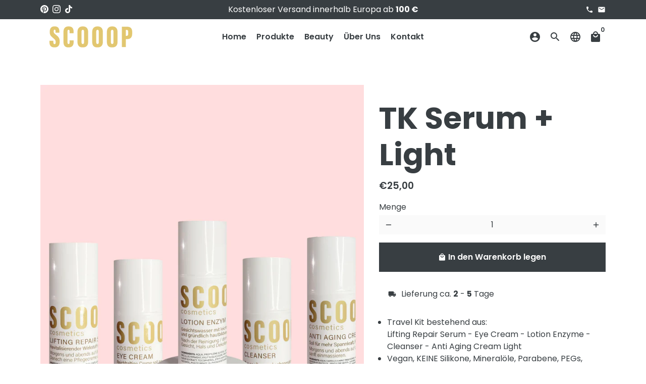

--- FILE ---
content_type: text/html; charset=utf-8
request_url: https://scooop.shop/products/travel-kit-serum-light
body_size: 32625
content:
<!doctype html>
<html lang="de">
  <head>
    <!-- Basic page needs -->
    <meta charset="utf-8">
    <meta http-equiv="X-UA-Compatible" content="IE=edge,chrome=1">
    <meta name="viewport" content="width=device-width,initial-scale=1,shrink-to-fit=no">
    <meta name="theme-color" content="#FFFFFF">
    <meta name="apple-mobile-web-app-capable" content="yes">
    <meta name="mobile-web-app-capable" content="yes">
    <meta name="author" content="Debutify">

    <!-- Preconnect external ressources -->
    <link rel="preconnect" href="https://cdn.shopify.com" crossorigin>
    <link rel="preconnect" href="https://fonts.shopifycdn.com" crossorigin>
    <link rel="preconnect" href="https://shop.app" crossorigin>
    <link rel="preconnect" href="https://monorail-edge.shopifysvc.com"><link rel="preconnect" href="https://godog.shopifycloud.com"><link rel="preconnect" href="https://www.google.com">
      <link rel="preconnect" href="https://www.gstatic.com">
      <link rel="preconnect" href="https://www.gstatic.com" crossorigin>
      <link rel="preconnect" href="https://fonts.gstatic.com" crossorigin>
      <link rel="preconnect" href="https://www.recaptcha.net" crossorigin><link rel="preconnect" href="https://debutify.com"><link rel="preconnect" href="https://api.teathemes.net" crossorigin><!-- Preload assets -->
    <link rel="preload" href="//scooop.shop/cdn/shop/t/10/assets/theme.scss.css?v=138399090114988920771705666544" as="style">
    <link rel="preload" as="font" href="//scooop.shop/cdn/fonts/poppins/poppins_n7.56758dcf284489feb014a026f3727f2f20a54626.woff2" type="font/woff2" crossorigin>
    <link rel="preload" as="font" href="//scooop.shop/cdn/fonts/poppins/poppins_n6.aa29d4918bc243723d56b59572e18228ed0786f6.woff2" type="font/woff2" crossorigin>
    <link rel="preload" as="font" href="//scooop.shop/cdn/fonts/poppins/poppins_n4.0ba78fa5af9b0e1a374041b3ceaadf0a43b41362.woff2" type="font/woff2" crossorigin>
    <link rel="preload" as="font" href="//scooop.shop/cdn/shop/t/10/assets/material-icons-round.woff2?v=42163961327098976921624890541" type="font/woff2" crossorigin>
    <link rel="preload" href="//scooop.shop/cdn/shop/t/10/assets/jquery-2.2.3.min.js?v=171730250359325013191624890565" as="script">
    <link rel="preload" href="//scooop.shop/cdn/shop/t/10/assets/theme.min.js?v=122240287618224778251624890565" as="script">
    <link rel="preload" href="//scooop.shop/cdn/shop/t/10/assets/lazysizes.min.js?v=46221891067352676611624890541" as="script"><link rel="preload" href="//scooop.shop/cdn/shop/t/10/assets/dbtfy-addons.min.js?v=27263924017968617991705666544" as="script"><link rel="canonical" href="https://scooop.shop/products/travel-kit-serum-light"><!-- Fav icon --><link sizes="192x192" rel="shortcut icon" type="image/png" id="favicon"
          href="//scooop.shop/cdn/shop/files/shop_favicon_81ac70af-2e77-4725-9278-0ea096e9f1a0_192x192.png?v=1633024984"
    >

    <!-- Title and description -->
    <title>
      Serum &amp; Light Travel Set by SCOOOP &ndash; SCOOOP Cosmetics
    </title><meta name="description" content="Travel Kit bestehend aus Lifting Repair Serum - Eye Cream - Lotion Enzyme - Cleanser - Anti Aging Cream Light. Vegan, KEINE Silikone, Mineralöle, Parabene, PEGs, Paraffine, Farbstoffe. Wirklich gut für dich, noch besser für deine Haut. Einheit: 5 x 5 ml"><!-- Social meta --><!-- /snippets/social-meta-tags.liquid -->
<meta property="og:site_name" content="SCOOOP Cosmetics">
<meta property="og:url" content="https://scooop.shop/products/travel-kit-serum-light">
<meta property="og:title" content="Serum &amp; Light Travel Set by SCOOOP">
<meta property="og:type" content="product">
<meta property="og:description" content="Travel Kit bestehend aus Lifting Repair Serum - Eye Cream - Lotion Enzyme - Cleanser - Anti Aging Cream Light. Vegan, KEINE Silikone, Mineralöle, Parabene, PEGs, Paraffine, Farbstoffe. Wirklich gut für dich, noch besser für deine Haut. Einheit: 5 x 5 ml"><meta property="og:price:amount" content="25,00">
  <meta property="og:price:currency" content="EUR"><meta property="og:image" content="http://scooop.shop/cdn/shop/products/serum_light_1200x1200.jpg?v=1632216856">
<meta property="og:image:secure_url" content="https://scooop.shop/cdn/shop/products/serum_light_1200x1200.jpg?v=1632216856">
<meta name="twitter:card" content="summary_large_image">
<meta name="twitter:title" content="Serum &amp; Light Travel Set by SCOOOP">
<meta name="twitter:description" content="Travel Kit bestehend aus Lifting Repair Serum - Eye Cream - Lotion Enzyme - Cleanser - Anti Aging Cream Light. Vegan, KEINE Silikone, Mineralöle, Parabene, PEGs, Paraffine, Farbstoffe. Wirklich gut für dich, noch besser für deine Haut. Einheit: 5 x 5 ml">
<!-- CSS  -->
    <link href="//scooop.shop/cdn/shop/t/10/assets/theme.scss.css?v=138399090114988920771705666544" rel="stylesheet" type="text/css" media="all" />

    <!-- Load fonts independently to prevent redering blocks -->
    <style>
      @font-face {
  font-family: Poppins;
  font-weight: 700;
  font-style: normal;
  font-display: swap;
  src: url("//scooop.shop/cdn/fonts/poppins/poppins_n7.56758dcf284489feb014a026f3727f2f20a54626.woff2") format("woff2"),
       url("//scooop.shop/cdn/fonts/poppins/poppins_n7.f34f55d9b3d3205d2cd6f64955ff4b36f0cfd8da.woff") format("woff");
}

      @font-face {
  font-family: Poppins;
  font-weight: 600;
  font-style: normal;
  font-display: swap;
  src: url("//scooop.shop/cdn/fonts/poppins/poppins_n6.aa29d4918bc243723d56b59572e18228ed0786f6.woff2") format("woff2"),
       url("//scooop.shop/cdn/fonts/poppins/poppins_n6.5f815d845fe073750885d5b7e619ee00e8111208.woff") format("woff");
}

      @font-face {
  font-family: Poppins;
  font-weight: 400;
  font-style: normal;
  font-display: swap;
  src: url("//scooop.shop/cdn/fonts/poppins/poppins_n4.0ba78fa5af9b0e1a374041b3ceaadf0a43b41362.woff2") format("woff2"),
       url("//scooop.shop/cdn/fonts/poppins/poppins_n4.214741a72ff2596839fc9760ee7a770386cf16ca.woff") format("woff");
}

      @font-face {
  font-family: Poppins;
  font-weight: 700;
  font-style: normal;
  font-display: swap;
  src: url("//scooop.shop/cdn/fonts/poppins/poppins_n7.56758dcf284489feb014a026f3727f2f20a54626.woff2") format("woff2"),
       url("//scooop.shop/cdn/fonts/poppins/poppins_n7.f34f55d9b3d3205d2cd6f64955ff4b36f0cfd8da.woff") format("woff");
}

      @font-face {
  font-family: Poppins;
  font-weight: 400;
  font-style: italic;
  font-display: swap;
  src: url("//scooop.shop/cdn/fonts/poppins/poppins_i4.846ad1e22474f856bd6b81ba4585a60799a9f5d2.woff2") format("woff2"),
       url("//scooop.shop/cdn/fonts/poppins/poppins_i4.56b43284e8b52fc64c1fd271f289a39e8477e9ec.woff") format("woff");
}

      @font-face {
  font-family: Poppins;
  font-weight: 700;
  font-style: italic;
  font-display: swap;
  src: url("//scooop.shop/cdn/fonts/poppins/poppins_i7.42fd71da11e9d101e1e6c7932199f925f9eea42d.woff2") format("woff2"),
       url("//scooop.shop/cdn/fonts/poppins/poppins_i7.ec8499dbd7616004e21155106d13837fff4cf556.woff") format("woff");
}

      @font-face {
  font-family: Poppins;
  font-weight: 900;
  font-style: normal;
  font-display: swap;
  src: url("//scooop.shop/cdn/fonts/poppins/poppins_n9.eb6b9ef01b62e777a960bfd02fc9fb4918cd3eab.woff2") format("woff2"),
       url("//scooop.shop/cdn/fonts/poppins/poppins_n9.6501a5bd018e348b6d5d6e8c335f9e7d32a80c36.woff") format("woff");
}

      @font-face {
        font-family: Material Icons Round;
        font-weight: 400;
        font-style: normal;
        font-display: block;
        src: url(//scooop.shop/cdn/shop/t/10/assets/material-icons-round.woff2?v=42163961327098976921624890541) format("woff2");
      }
    </style>

    <!-- Theme strings and settings -->
    <script>window.debutify = true;window.theme = window.theme || {};

      theme.variables = {
        small: 769,
        postSmall: 769.1,
        animationDuration: 600,
        animationSlow: 1000,
        transitionSpeed: 300,
        fastClickPluginLink: "\/\/scooop.shop\/cdn\/shop\/t\/10\/assets\/FastClick.js?v=38733970534528769321624890533",
        jQueryUIPluginLink: "\/\/scooop.shop\/cdn\/shop\/t\/10\/assets\/jquery-ui.min.js?v=140052863542541936261624890538",
        jQueryUIAutocompletePluginLink: "\/\/scooop.shop\/cdn\/shop\/t\/10\/assets\/jquery.ui.autocomplete.scroll.min.js?v=65694924680175604831624890540",
        jQueryExitIntentPluginLink: "\/\/scooop.shop\/cdn\/shop\/t\/10\/assets\/jquery.exitintent.min.js?v=141936771459652646111624890539",
        trackingPluginLink: "\/\/www.17track.net\/externalcall.js",
        speedBoosterPluginLink: "\/\/scooop.shop\/cdn\/shop\/t\/10\/assets\/instant.page.min.js?v=111932921325309411101624890538",
        cartCount: 0
      };

      theme.settings = {
        cartType: "drawer",
        stickyHeader: true,
        heightHeader: 70,
        heightHeaderMobile: 60,
        icon: "material-icons-round",
        currencyOriginalPrice: true,
        customCurrency: true,
        dbtfyATCAnimationType: "heartBeat",
        dbtfyATCAnimationInterval: 5,
        dbtfyShopProtectImage: true,
        dbtfyShopProtectDrag: true,
        dbtfyShopProtectTextProduct: true,
        dbtfyShopProtectTextArticle: true,
        dbtfyShopProtectCollection: true,
        dbtfyLiveViewMax: 34,
        dbtfyLiveViewMin: 5,
        dbtfyLiveViewIntervalSteps: 3,
        dbtfyLiveViewIntervalTime: 5000,
        dbtfySkipCart: false,
        isSearchEnabled: true,
        customScript: "",
        dbtfyInactiveTabFirstMessage: "🔥 Don't forget this...",
        dbtfyInactiveTabSecondMessage: "🔥 Come back!",
        dbtfyInactiveTabDelay: 1,
        faviconImage: "\/\/scooop.shop\/cdn\/shop\/files\/shop_favicon_81ac70af-2e77-4725-9278-0ea096e9f1a0_192x192.png?v=1633024984",
        cartFaviconImage:""};

      theme.strings = {
        zoomClose: "Schließen (Esc)",
        zoomPrev: "Vorige (Linke Pfeiltaste)",
        zoomNext: "Nächste (Rechte Pfeiltaste)",
        moneyFormat: "€{{amount_with_comma_separator}}",
        moneyWithCurrencyFormat: "€{{amount_with_comma_separator}} EUR",
        currencyFormat: "money_format",
        defaultCurrency: "EUR",
        saveFormat: "Sie sparen {{ saved_amount }}",
        addressError: "Kann die Adresse nicht finden",
        addressNoResults: "Keine Ergebnisse für diese Adresse",
        addressQueryLimit: "Du hast die Nutzungsgrenze der Google-API überschritten. Du solltest über ein Upgrade auf einen \u003ca href=\"https:\/\/developers.google.com\/maps\/premium\/usage-limits\"\u003ePremium-Plan\u003c\/a\u003e nachdenken.",
        authError: "Es gab ein Problem bei der Authentifizierung deines Google Maps-Kontos.",
        cartCookie: "Aktiviere Cookies, um den Warenkorb benutzen zu können",
        addToCart: "In den Warenkorb legen",
        soldOut: "Ausverkauft",
        unavailable: "Nicht verfügbar",
        regularPrice: "Normaler Preis",
        salePrice: "Sonderpreis",
        saveLabel: "Sie sparen {{ saved_amount }}",
        quantityLabel: "Menge",
        closeText: "Schließen (Esc)",
        shopCurrency: "EUR",
        agreeTermsWarningMessage: "\u003cp\u003eDu musst den Verkaufsbedingungen zustimmen, um zur Kasse zu gehen.\u003c\/p\u003e",shopPrimaryLocale: "de",};

      window.lazySizesConfig = window.lazySizesConfig || {};
      window.lazySizesConfig.customMedia = {
        "--small": `(max-width: ${theme.variables.small}px)`
      };
    </script>

    <!-- JS -->
    <script src="//scooop.shop/cdn/shop/t/10/assets/jquery-2.2.3.min.js?v=171730250359325013191624890565" type="text/javascript"></script>

    <script src="//scooop.shop/cdn/shop/t/10/assets/theme.min.js?v=122240287618224778251624890565" defer="defer"></script>

    <script src="//scooop.shop/cdn/shop/t/10/assets/lazysizes.min.js?v=46221891067352676611624890541" async="async"></script><script type="text/javascript" src="/services/javascripts/currencies.js" data-no-instant></script>
          <script src="//scooop.shop/cdn/shop/t/10/assets/jquery.currencies.min.js?v=170067653401034091751624890539" defer="defer"></script><script src="//scooop.shop/cdn/shop/t/10/assets/dbtfy-addons.min.js?v=27263924017968617991705666544" defer="defer"></script><!-- Header hook for plugins -->
    <script>window.performance && window.performance.mark && window.performance.mark('shopify.content_for_header.start');</script><meta name="facebook-domain-verification" content="4ep9xfsp3zd5r6zfagb7s78mok77fl">
<meta name="facebook-domain-verification" content="57j7aj4rhnsplmqnscm5fcxau8xgxi">
<meta name="google-site-verification" content="qdbSToZpBwL2JqwEDaXHpwfKLyc-I2rxXH3N9qLwREk">
<meta id="shopify-digital-wallet" name="shopify-digital-wallet" content="/54138896555/digital_wallets/dialog">
<meta name="shopify-checkout-api-token" content="2789d50fda22bccab0778342ff048bde">
<meta id="in-context-paypal-metadata" data-shop-id="54138896555" data-venmo-supported="false" data-environment="production" data-locale="de_DE" data-paypal-v4="true" data-currency="EUR">
<link rel="alternate" hreflang="x-default" href="https://scooop.shop/products/travel-kit-serum-light">
<link rel="alternate" hreflang="de" href="https://scooop.shop/products/travel-kit-serum-light">
<link rel="alternate" hreflang="en" href="https://scooop.shop/en/products/travel-kit-serum-light">
<link rel="alternate" type="application/json+oembed" href="https://scooop.shop/products/travel-kit-serum-light.oembed">
<script async="async" src="/checkouts/internal/preloads.js?locale=de-DE"></script>
<script id="apple-pay-shop-capabilities" type="application/json">{"shopId":54138896555,"countryCode":"DE","currencyCode":"EUR","merchantCapabilities":["supports3DS"],"merchantId":"gid:\/\/shopify\/Shop\/54138896555","merchantName":"SCOOOP Cosmetics","requiredBillingContactFields":["postalAddress","email"],"requiredShippingContactFields":["postalAddress","email"],"shippingType":"shipping","supportedNetworks":["visa","maestro","masterCard","amex"],"total":{"type":"pending","label":"SCOOOP Cosmetics","amount":"1.00"},"shopifyPaymentsEnabled":true,"supportsSubscriptions":true}</script>
<script id="shopify-features" type="application/json">{"accessToken":"2789d50fda22bccab0778342ff048bde","betas":["rich-media-storefront-analytics"],"domain":"scooop.shop","predictiveSearch":true,"shopId":54138896555,"locale":"de"}</script>
<script>var Shopify = Shopify || {};
Shopify.shop = "scooopbeauty.myshopify.com";
Shopify.locale = "de";
Shopify.currency = {"active":"EUR","rate":"1.0"};
Shopify.country = "DE";
Shopify.theme = {"name":"debutify Debutify - 29.11.","id":124509814955,"schema_name":"Debutify","schema_version":"3.0.3","theme_store_id":null,"role":"main"};
Shopify.theme.handle = "null";
Shopify.theme.style = {"id":null,"handle":null};
Shopify.cdnHost = "scooop.shop/cdn";
Shopify.routes = Shopify.routes || {};
Shopify.routes.root = "/";</script>
<script type="module">!function(o){(o.Shopify=o.Shopify||{}).modules=!0}(window);</script>
<script>!function(o){function n(){var o=[];function n(){o.push(Array.prototype.slice.apply(arguments))}return n.q=o,n}var t=o.Shopify=o.Shopify||{};t.loadFeatures=n(),t.autoloadFeatures=n()}(window);</script>
<script id="shop-js-analytics" type="application/json">{"pageType":"product"}</script>
<script defer="defer" async type="module" src="//scooop.shop/cdn/shopifycloud/shop-js/modules/v2/client.init-shop-cart-sync_BH0MO3MH.de.esm.js"></script>
<script defer="defer" async type="module" src="//scooop.shop/cdn/shopifycloud/shop-js/modules/v2/chunk.common_BErAfWaM.esm.js"></script>
<script defer="defer" async type="module" src="//scooop.shop/cdn/shopifycloud/shop-js/modules/v2/chunk.modal_DqzNaksh.esm.js"></script>
<script type="module">
  await import("//scooop.shop/cdn/shopifycloud/shop-js/modules/v2/client.init-shop-cart-sync_BH0MO3MH.de.esm.js");
await import("//scooop.shop/cdn/shopifycloud/shop-js/modules/v2/chunk.common_BErAfWaM.esm.js");
await import("//scooop.shop/cdn/shopifycloud/shop-js/modules/v2/chunk.modal_DqzNaksh.esm.js");

  window.Shopify.SignInWithShop?.initShopCartSync?.({"fedCMEnabled":true,"windoidEnabled":true});

</script>
<script id="__st">var __st={"a":54138896555,"offset":3600,"reqid":"007b72e1-7ea4-4acc-a9f3-9f25a8b29300-1769969540","pageurl":"scooop.shop\/products\/travel-kit-serum-light","u":"4f66d163b535","p":"product","rtyp":"product","rid":6250941317291};</script>
<script>window.ShopifyPaypalV4VisibilityTracking = true;</script>
<script id="captcha-bootstrap">!function(){'use strict';const t='contact',e='account',n='new_comment',o=[[t,t],['blogs',n],['comments',n],[t,'customer']],c=[[e,'customer_login'],[e,'guest_login'],[e,'recover_customer_password'],[e,'create_customer']],r=t=>t.map((([t,e])=>`form[action*='/${t}']:not([data-nocaptcha='true']) input[name='form_type'][value='${e}']`)).join(','),a=t=>()=>t?[...document.querySelectorAll(t)].map((t=>t.form)):[];function s(){const t=[...o],e=r(t);return a(e)}const i='password',u='form_key',d=['recaptcha-v3-token','g-recaptcha-response','h-captcha-response',i],f=()=>{try{return window.sessionStorage}catch{return}},m='__shopify_v',_=t=>t.elements[u];function p(t,e,n=!1){try{const o=window.sessionStorage,c=JSON.parse(o.getItem(e)),{data:r}=function(t){const{data:e,action:n}=t;return t[m]||n?{data:e,action:n}:{data:t,action:n}}(c);for(const[e,n]of Object.entries(r))t.elements[e]&&(t.elements[e].value=n);n&&o.removeItem(e)}catch(o){console.error('form repopulation failed',{error:o})}}const l='form_type',E='cptcha';function T(t){t.dataset[E]=!0}const w=window,h=w.document,L='Shopify',v='ce_forms',y='captcha';let A=!1;((t,e)=>{const n=(g='f06e6c50-85a8-45c8-87d0-21a2b65856fe',I='https://cdn.shopify.com/shopifycloud/storefront-forms-hcaptcha/ce_storefront_forms_captcha_hcaptcha.v1.5.2.iife.js',D={infoText:'Durch hCaptcha geschützt',privacyText:'Datenschutz',termsText:'Allgemeine Geschäftsbedingungen'},(t,e,n)=>{const o=w[L][v],c=o.bindForm;if(c)return c(t,g,e,D).then(n);var r;o.q.push([[t,g,e,D],n]),r=I,A||(h.body.append(Object.assign(h.createElement('script'),{id:'captcha-provider',async:!0,src:r})),A=!0)});var g,I,D;w[L]=w[L]||{},w[L][v]=w[L][v]||{},w[L][v].q=[],w[L][y]=w[L][y]||{},w[L][y].protect=function(t,e){n(t,void 0,e),T(t)},Object.freeze(w[L][y]),function(t,e,n,w,h,L){const[v,y,A,g]=function(t,e,n){const i=e?o:[],u=t?c:[],d=[...i,...u],f=r(d),m=r(i),_=r(d.filter((([t,e])=>n.includes(e))));return[a(f),a(m),a(_),s()]}(w,h,L),I=t=>{const e=t.target;return e instanceof HTMLFormElement?e:e&&e.form},D=t=>v().includes(t);t.addEventListener('submit',(t=>{const e=I(t);if(!e)return;const n=D(e)&&!e.dataset.hcaptchaBound&&!e.dataset.recaptchaBound,o=_(e),c=g().includes(e)&&(!o||!o.value);(n||c)&&t.preventDefault(),c&&!n&&(function(t){try{if(!f())return;!function(t){const e=f();if(!e)return;const n=_(t);if(!n)return;const o=n.value;o&&e.removeItem(o)}(t);const e=Array.from(Array(32),(()=>Math.random().toString(36)[2])).join('');!function(t,e){_(t)||t.append(Object.assign(document.createElement('input'),{type:'hidden',name:u})),t.elements[u].value=e}(t,e),function(t,e){const n=f();if(!n)return;const o=[...t.querySelectorAll(`input[type='${i}']`)].map((({name:t})=>t)),c=[...d,...o],r={};for(const[a,s]of new FormData(t).entries())c.includes(a)||(r[a]=s);n.setItem(e,JSON.stringify({[m]:1,action:t.action,data:r}))}(t,e)}catch(e){console.error('failed to persist form',e)}}(e),e.submit())}));const S=(t,e)=>{t&&!t.dataset[E]&&(n(t,e.some((e=>e===t))),T(t))};for(const o of['focusin','change'])t.addEventListener(o,(t=>{const e=I(t);D(e)&&S(e,y())}));const B=e.get('form_key'),M=e.get(l),P=B&&M;t.addEventListener('DOMContentLoaded',(()=>{const t=y();if(P)for(const e of t)e.elements[l].value===M&&p(e,B);[...new Set([...A(),...v().filter((t=>'true'===t.dataset.shopifyCaptcha))])].forEach((e=>S(e,t)))}))}(h,new URLSearchParams(w.location.search),n,t,e,['guest_login'])})(!0,!0)}();</script>
<script integrity="sha256-4kQ18oKyAcykRKYeNunJcIwy7WH5gtpwJnB7kiuLZ1E=" data-source-attribution="shopify.loadfeatures" defer="defer" src="//scooop.shop/cdn/shopifycloud/storefront/assets/storefront/load_feature-a0a9edcb.js" crossorigin="anonymous"></script>
<script data-source-attribution="shopify.dynamic_checkout.dynamic.init">var Shopify=Shopify||{};Shopify.PaymentButton=Shopify.PaymentButton||{isStorefrontPortableWallets:!0,init:function(){window.Shopify.PaymentButton.init=function(){};var t=document.createElement("script");t.src="https://scooop.shop/cdn/shopifycloud/portable-wallets/latest/portable-wallets.de.js",t.type="module",document.head.appendChild(t)}};
</script>
<script data-source-attribution="shopify.dynamic_checkout.buyer_consent">
  function portableWalletsHideBuyerConsent(e){var t=document.getElementById("shopify-buyer-consent"),n=document.getElementById("shopify-subscription-policy-button");t&&n&&(t.classList.add("hidden"),t.setAttribute("aria-hidden","true"),n.removeEventListener("click",e))}function portableWalletsShowBuyerConsent(e){var t=document.getElementById("shopify-buyer-consent"),n=document.getElementById("shopify-subscription-policy-button");t&&n&&(t.classList.remove("hidden"),t.removeAttribute("aria-hidden"),n.addEventListener("click",e))}window.Shopify?.PaymentButton&&(window.Shopify.PaymentButton.hideBuyerConsent=portableWalletsHideBuyerConsent,window.Shopify.PaymentButton.showBuyerConsent=portableWalletsShowBuyerConsent);
</script>
<script data-source-attribution="shopify.dynamic_checkout.cart.bootstrap">document.addEventListener("DOMContentLoaded",(function(){function t(){return document.querySelector("shopify-accelerated-checkout-cart, shopify-accelerated-checkout")}if(t())Shopify.PaymentButton.init();else{new MutationObserver((function(e,n){t()&&(Shopify.PaymentButton.init(),n.disconnect())})).observe(document.body,{childList:!0,subtree:!0})}}));
</script>
<link id="shopify-accelerated-checkout-styles" rel="stylesheet" media="screen" href="https://scooop.shop/cdn/shopifycloud/portable-wallets/latest/accelerated-checkout-backwards-compat.css" crossorigin="anonymous">
<style id="shopify-accelerated-checkout-cart">
        #shopify-buyer-consent {
  margin-top: 1em;
  display: inline-block;
  width: 100%;
}

#shopify-buyer-consent.hidden {
  display: none;
}

#shopify-subscription-policy-button {
  background: none;
  border: none;
  padding: 0;
  text-decoration: underline;
  font-size: inherit;
  cursor: pointer;
}

#shopify-subscription-policy-button::before {
  box-shadow: none;
}

      </style>

<script>window.performance && window.performance.mark && window.performance.mark('shopify.content_for_header.end');</script>
  

<script defer src='https://cdn.debutify.com/scripts/production/c2Nvb29wYmVhdXR5Lm15c2hvcGlmeS5jb20=/debutify_script_tags.js'></script><!-- BEGIN app block: shopify://apps/atranslate-native-translate/blocks/arc_language_selector/5a43365a-5a87-48f0-906c-4c0e220780b8 --><!-- BEGIN app snippet: arc_language_selector --><script>
  window.NativeTranslate = window.NativeTranslate || {};
  window.NativeTranslate.languageSelector = null;
</script><!-- END app snippet -->


<!-- END app block --><script src="https://cdn.shopify.com/extensions/513cbf13-f643-4c63-aae1-232c2df072b4/atranslate-native-translate-19/assets/arc_language_selector.js" type="text/javascript" defer="defer"></script>
<link href="https://cdn.shopify.com/extensions/513cbf13-f643-4c63-aae1-232c2df072b4/atranslate-native-translate-19/assets/arc_language_selector.css" rel="stylesheet" type="text/css" media="all">
<link href="https://monorail-edge.shopifysvc.com" rel="dns-prefetch">
<script>(function(){if ("sendBeacon" in navigator && "performance" in window) {try {var session_token_from_headers = performance.getEntriesByType('navigation')[0].serverTiming.find(x => x.name == '_s').description;} catch {var session_token_from_headers = undefined;}var session_cookie_matches = document.cookie.match(/_shopify_s=([^;]*)/);var session_token_from_cookie = session_cookie_matches && session_cookie_matches.length === 2 ? session_cookie_matches[1] : "";var session_token = session_token_from_headers || session_token_from_cookie || "";function handle_abandonment_event(e) {var entries = performance.getEntries().filter(function(entry) {return /monorail-edge.shopifysvc.com/.test(entry.name);});if (!window.abandonment_tracked && entries.length === 0) {window.abandonment_tracked = true;var currentMs = Date.now();var navigation_start = performance.timing.navigationStart;var payload = {shop_id: 54138896555,url: window.location.href,navigation_start,duration: currentMs - navigation_start,session_token,page_type: "product"};window.navigator.sendBeacon("https://monorail-edge.shopifysvc.com/v1/produce", JSON.stringify({schema_id: "online_store_buyer_site_abandonment/1.1",payload: payload,metadata: {event_created_at_ms: currentMs,event_sent_at_ms: currentMs}}));}}window.addEventListener('pagehide', handle_abandonment_event);}}());</script>
<script id="web-pixels-manager-setup">(function e(e,d,r,n,o){if(void 0===o&&(o={}),!Boolean(null===(a=null===(i=window.Shopify)||void 0===i?void 0:i.analytics)||void 0===a?void 0:a.replayQueue)){var i,a;window.Shopify=window.Shopify||{};var t=window.Shopify;t.analytics=t.analytics||{};var s=t.analytics;s.replayQueue=[],s.publish=function(e,d,r){return s.replayQueue.push([e,d,r]),!0};try{self.performance.mark("wpm:start")}catch(e){}var l=function(){var e={modern:/Edge?\/(1{2}[4-9]|1[2-9]\d|[2-9]\d{2}|\d{4,})\.\d+(\.\d+|)|Firefox\/(1{2}[4-9]|1[2-9]\d|[2-9]\d{2}|\d{4,})\.\d+(\.\d+|)|Chrom(ium|e)\/(9{2}|\d{3,})\.\d+(\.\d+|)|(Maci|X1{2}).+ Version\/(15\.\d+|(1[6-9]|[2-9]\d|\d{3,})\.\d+)([,.]\d+|)( \(\w+\)|)( Mobile\/\w+|) Safari\/|Chrome.+OPR\/(9{2}|\d{3,})\.\d+\.\d+|(CPU[ +]OS|iPhone[ +]OS|CPU[ +]iPhone|CPU IPhone OS|CPU iPad OS)[ +]+(15[._]\d+|(1[6-9]|[2-9]\d|\d{3,})[._]\d+)([._]\d+|)|Android:?[ /-](13[3-9]|1[4-9]\d|[2-9]\d{2}|\d{4,})(\.\d+|)(\.\d+|)|Android.+Firefox\/(13[5-9]|1[4-9]\d|[2-9]\d{2}|\d{4,})\.\d+(\.\d+|)|Android.+Chrom(ium|e)\/(13[3-9]|1[4-9]\d|[2-9]\d{2}|\d{4,})\.\d+(\.\d+|)|SamsungBrowser\/([2-9]\d|\d{3,})\.\d+/,legacy:/Edge?\/(1[6-9]|[2-9]\d|\d{3,})\.\d+(\.\d+|)|Firefox\/(5[4-9]|[6-9]\d|\d{3,})\.\d+(\.\d+|)|Chrom(ium|e)\/(5[1-9]|[6-9]\d|\d{3,})\.\d+(\.\d+|)([\d.]+$|.*Safari\/(?![\d.]+ Edge\/[\d.]+$))|(Maci|X1{2}).+ Version\/(10\.\d+|(1[1-9]|[2-9]\d|\d{3,})\.\d+)([,.]\d+|)( \(\w+\)|)( Mobile\/\w+|) Safari\/|Chrome.+OPR\/(3[89]|[4-9]\d|\d{3,})\.\d+\.\d+|(CPU[ +]OS|iPhone[ +]OS|CPU[ +]iPhone|CPU IPhone OS|CPU iPad OS)[ +]+(10[._]\d+|(1[1-9]|[2-9]\d|\d{3,})[._]\d+)([._]\d+|)|Android:?[ /-](13[3-9]|1[4-9]\d|[2-9]\d{2}|\d{4,})(\.\d+|)(\.\d+|)|Mobile Safari.+OPR\/([89]\d|\d{3,})\.\d+\.\d+|Android.+Firefox\/(13[5-9]|1[4-9]\d|[2-9]\d{2}|\d{4,})\.\d+(\.\d+|)|Android.+Chrom(ium|e)\/(13[3-9]|1[4-9]\d|[2-9]\d{2}|\d{4,})\.\d+(\.\d+|)|Android.+(UC? ?Browser|UCWEB|U3)[ /]?(15\.([5-9]|\d{2,})|(1[6-9]|[2-9]\d|\d{3,})\.\d+)\.\d+|SamsungBrowser\/(5\.\d+|([6-9]|\d{2,})\.\d+)|Android.+MQ{2}Browser\/(14(\.(9|\d{2,})|)|(1[5-9]|[2-9]\d|\d{3,})(\.\d+|))(\.\d+|)|K[Aa][Ii]OS\/(3\.\d+|([4-9]|\d{2,})\.\d+)(\.\d+|)/},d=e.modern,r=e.legacy,n=navigator.userAgent;return n.match(d)?"modern":n.match(r)?"legacy":"unknown"}(),u="modern"===l?"modern":"legacy",c=(null!=n?n:{modern:"",legacy:""})[u],f=function(e){return[e.baseUrl,"/wpm","/b",e.hashVersion,"modern"===e.buildTarget?"m":"l",".js"].join("")}({baseUrl:d,hashVersion:r,buildTarget:u}),m=function(e){var d=e.version,r=e.bundleTarget,n=e.surface,o=e.pageUrl,i=e.monorailEndpoint;return{emit:function(e){var a=e.status,t=e.errorMsg,s=(new Date).getTime(),l=JSON.stringify({metadata:{event_sent_at_ms:s},events:[{schema_id:"web_pixels_manager_load/3.1",payload:{version:d,bundle_target:r,page_url:o,status:a,surface:n,error_msg:t},metadata:{event_created_at_ms:s}}]});if(!i)return console&&console.warn&&console.warn("[Web Pixels Manager] No Monorail endpoint provided, skipping logging."),!1;try{return self.navigator.sendBeacon.bind(self.navigator)(i,l)}catch(e){}var u=new XMLHttpRequest;try{return u.open("POST",i,!0),u.setRequestHeader("Content-Type","text/plain"),u.send(l),!0}catch(e){return console&&console.warn&&console.warn("[Web Pixels Manager] Got an unhandled error while logging to Monorail."),!1}}}}({version:r,bundleTarget:l,surface:e.surface,pageUrl:self.location.href,monorailEndpoint:e.monorailEndpoint});try{o.browserTarget=l,function(e){var d=e.src,r=e.async,n=void 0===r||r,o=e.onload,i=e.onerror,a=e.sri,t=e.scriptDataAttributes,s=void 0===t?{}:t,l=document.createElement("script"),u=document.querySelector("head"),c=document.querySelector("body");if(l.async=n,l.src=d,a&&(l.integrity=a,l.crossOrigin="anonymous"),s)for(var f in s)if(Object.prototype.hasOwnProperty.call(s,f))try{l.dataset[f]=s[f]}catch(e){}if(o&&l.addEventListener("load",o),i&&l.addEventListener("error",i),u)u.appendChild(l);else{if(!c)throw new Error("Did not find a head or body element to append the script");c.appendChild(l)}}({src:f,async:!0,onload:function(){if(!function(){var e,d;return Boolean(null===(d=null===(e=window.Shopify)||void 0===e?void 0:e.analytics)||void 0===d?void 0:d.initialized)}()){var d=window.webPixelsManager.init(e)||void 0;if(d){var r=window.Shopify.analytics;r.replayQueue.forEach((function(e){var r=e[0],n=e[1],o=e[2];d.publishCustomEvent(r,n,o)})),r.replayQueue=[],r.publish=d.publishCustomEvent,r.visitor=d.visitor,r.initialized=!0}}},onerror:function(){return m.emit({status:"failed",errorMsg:"".concat(f," has failed to load")})},sri:function(e){var d=/^sha384-[A-Za-z0-9+/=]+$/;return"string"==typeof e&&d.test(e)}(c)?c:"",scriptDataAttributes:o}),m.emit({status:"loading"})}catch(e){m.emit({status:"failed",errorMsg:(null==e?void 0:e.message)||"Unknown error"})}}})({shopId: 54138896555,storefrontBaseUrl: "https://scooop.shop",extensionsBaseUrl: "https://extensions.shopifycdn.com/cdn/shopifycloud/web-pixels-manager",monorailEndpoint: "https://monorail-edge.shopifysvc.com/unstable/produce_batch",surface: "storefront-renderer",enabledBetaFlags: ["2dca8a86"],webPixelsConfigList: [{"id":"956793096","configuration":"{\"config\":\"{\\\"pixel_id\\\":\\\"AW-306806782\\\",\\\"target_country\\\":\\\"DE\\\",\\\"gtag_events\\\":[{\\\"type\\\":\\\"search\\\",\\\"action_label\\\":\\\"AW-306806782\\\/55AaCKTXofECEP7_pZIB\\\"},{\\\"type\\\":\\\"begin_checkout\\\",\\\"action_label\\\":\\\"AW-306806782\\\/JXm_CKHXofECEP7_pZIB\\\"},{\\\"type\\\":\\\"view_item\\\",\\\"action_label\\\":[\\\"AW-306806782\\\/rtI7CJbSofECEP7_pZIB\\\",\\\"MC-FW0DF1F250\\\"]},{\\\"type\\\":\\\"purchase\\\",\\\"action_label\\\":[\\\"AW-306806782\\\/kZrKCJPSofECEP7_pZIB\\\",\\\"MC-FW0DF1F250\\\"]},{\\\"type\\\":\\\"page_view\\\",\\\"action_label\\\":[\\\"AW-306806782\\\/ynXPCJDSofECEP7_pZIB\\\",\\\"MC-FW0DF1F250\\\"]},{\\\"type\\\":\\\"add_payment_info\\\",\\\"action_label\\\":\\\"AW-306806782\\\/RsqkCKfXofECEP7_pZIB\\\"},{\\\"type\\\":\\\"add_to_cart\\\",\\\"action_label\\\":\\\"AW-306806782\\\/WSqtCJ7XofECEP7_pZIB\\\"}],\\\"enable_monitoring_mode\\\":false}\"}","eventPayloadVersion":"v1","runtimeContext":"OPEN","scriptVersion":"b2a88bafab3e21179ed38636efcd8a93","type":"APP","apiClientId":1780363,"privacyPurposes":[],"dataSharingAdjustments":{"protectedCustomerApprovalScopes":["read_customer_address","read_customer_email","read_customer_name","read_customer_personal_data","read_customer_phone"]}},{"id":"405471496","configuration":"{\"pixel_id\":\"1017063272456099\",\"pixel_type\":\"facebook_pixel\",\"metaapp_system_user_token\":\"-\"}","eventPayloadVersion":"v1","runtimeContext":"OPEN","scriptVersion":"ca16bc87fe92b6042fbaa3acc2fbdaa6","type":"APP","apiClientId":2329312,"privacyPurposes":["ANALYTICS","MARKETING","SALE_OF_DATA"],"dataSharingAdjustments":{"protectedCustomerApprovalScopes":["read_customer_address","read_customer_email","read_customer_name","read_customer_personal_data","read_customer_phone"]}},{"id":"150077704","configuration":"{\"tagID\":\"2613702907185\"}","eventPayloadVersion":"v1","runtimeContext":"STRICT","scriptVersion":"18031546ee651571ed29edbe71a3550b","type":"APP","apiClientId":3009811,"privacyPurposes":["ANALYTICS","MARKETING","SALE_OF_DATA"],"dataSharingAdjustments":{"protectedCustomerApprovalScopes":["read_customer_address","read_customer_email","read_customer_name","read_customer_personal_data","read_customer_phone"]}},{"id":"shopify-app-pixel","configuration":"{}","eventPayloadVersion":"v1","runtimeContext":"STRICT","scriptVersion":"0450","apiClientId":"shopify-pixel","type":"APP","privacyPurposes":["ANALYTICS","MARKETING"]},{"id":"shopify-custom-pixel","eventPayloadVersion":"v1","runtimeContext":"LAX","scriptVersion":"0450","apiClientId":"shopify-pixel","type":"CUSTOM","privacyPurposes":["ANALYTICS","MARKETING"]}],isMerchantRequest: false,initData: {"shop":{"name":"SCOOOP Cosmetics","paymentSettings":{"currencyCode":"EUR"},"myshopifyDomain":"scooopbeauty.myshopify.com","countryCode":"DE","storefrontUrl":"https:\/\/scooop.shop"},"customer":null,"cart":null,"checkout":null,"productVariants":[{"price":{"amount":25.0,"currencyCode":"EUR"},"product":{"title":"TK Serum + Light","vendor":"scooopcosmetics","id":"6250941317291","untranslatedTitle":"TK Serum + Light","url":"\/products\/travel-kit-serum-light","type":"Skin Care"},"id":"38176350797995","image":{"src":"\/\/scooop.shop\/cdn\/shop\/products\/serum_light.jpg?v=1632216856"},"sku":"TK08","title":"Default Title","untranslatedTitle":"Default Title"}],"purchasingCompany":null},},"https://scooop.shop/cdn","1d2a099fw23dfb22ep557258f5m7a2edbae",{"modern":"","legacy":""},{"shopId":"54138896555","storefrontBaseUrl":"https:\/\/scooop.shop","extensionBaseUrl":"https:\/\/extensions.shopifycdn.com\/cdn\/shopifycloud\/web-pixels-manager","surface":"storefront-renderer","enabledBetaFlags":"[\"2dca8a86\"]","isMerchantRequest":"false","hashVersion":"1d2a099fw23dfb22ep557258f5m7a2edbae","publish":"custom","events":"[[\"page_viewed\",{}],[\"product_viewed\",{\"productVariant\":{\"price\":{\"amount\":25.0,\"currencyCode\":\"EUR\"},\"product\":{\"title\":\"TK Serum + Light\",\"vendor\":\"scooopcosmetics\",\"id\":\"6250941317291\",\"untranslatedTitle\":\"TK Serum + Light\",\"url\":\"\/products\/travel-kit-serum-light\",\"type\":\"Skin Care\"},\"id\":\"38176350797995\",\"image\":{\"src\":\"\/\/scooop.shop\/cdn\/shop\/products\/serum_light.jpg?v=1632216856\"},\"sku\":\"TK08\",\"title\":\"Default Title\",\"untranslatedTitle\":\"Default Title\"}}]]"});</script><script>
  window.ShopifyAnalytics = window.ShopifyAnalytics || {};
  window.ShopifyAnalytics.meta = window.ShopifyAnalytics.meta || {};
  window.ShopifyAnalytics.meta.currency = 'EUR';
  var meta = {"product":{"id":6250941317291,"gid":"gid:\/\/shopify\/Product\/6250941317291","vendor":"scooopcosmetics","type":"Skin Care","handle":"travel-kit-serum-light","variants":[{"id":38176350797995,"price":2500,"name":"TK Serum + Light","public_title":null,"sku":"TK08"}],"remote":false},"page":{"pageType":"product","resourceType":"product","resourceId":6250941317291,"requestId":"007b72e1-7ea4-4acc-a9f3-9f25a8b29300-1769969540"}};
  for (var attr in meta) {
    window.ShopifyAnalytics.meta[attr] = meta[attr];
  }
</script>
<script class="analytics">
  (function () {
    var customDocumentWrite = function(content) {
      var jquery = null;

      if (window.jQuery) {
        jquery = window.jQuery;
      } else if (window.Checkout && window.Checkout.$) {
        jquery = window.Checkout.$;
      }

      if (jquery) {
        jquery('body').append(content);
      }
    };

    var hasLoggedConversion = function(token) {
      if (token) {
        return document.cookie.indexOf('loggedConversion=' + token) !== -1;
      }
      return false;
    }

    var setCookieIfConversion = function(token) {
      if (token) {
        var twoMonthsFromNow = new Date(Date.now());
        twoMonthsFromNow.setMonth(twoMonthsFromNow.getMonth() + 2);

        document.cookie = 'loggedConversion=' + token + '; expires=' + twoMonthsFromNow;
      }
    }

    var trekkie = window.ShopifyAnalytics.lib = window.trekkie = window.trekkie || [];
    if (trekkie.integrations) {
      return;
    }
    trekkie.methods = [
      'identify',
      'page',
      'ready',
      'track',
      'trackForm',
      'trackLink'
    ];
    trekkie.factory = function(method) {
      return function() {
        var args = Array.prototype.slice.call(arguments);
        args.unshift(method);
        trekkie.push(args);
        return trekkie;
      };
    };
    for (var i = 0; i < trekkie.methods.length; i++) {
      var key = trekkie.methods[i];
      trekkie[key] = trekkie.factory(key);
    }
    trekkie.load = function(config) {
      trekkie.config = config || {};
      trekkie.config.initialDocumentCookie = document.cookie;
      var first = document.getElementsByTagName('script')[0];
      var script = document.createElement('script');
      script.type = 'text/javascript';
      script.onerror = function(e) {
        var scriptFallback = document.createElement('script');
        scriptFallback.type = 'text/javascript';
        scriptFallback.onerror = function(error) {
                var Monorail = {
      produce: function produce(monorailDomain, schemaId, payload) {
        var currentMs = new Date().getTime();
        var event = {
          schema_id: schemaId,
          payload: payload,
          metadata: {
            event_created_at_ms: currentMs,
            event_sent_at_ms: currentMs
          }
        };
        return Monorail.sendRequest("https://" + monorailDomain + "/v1/produce", JSON.stringify(event));
      },
      sendRequest: function sendRequest(endpointUrl, payload) {
        // Try the sendBeacon API
        if (window && window.navigator && typeof window.navigator.sendBeacon === 'function' && typeof window.Blob === 'function' && !Monorail.isIos12()) {
          var blobData = new window.Blob([payload], {
            type: 'text/plain'
          });

          if (window.navigator.sendBeacon(endpointUrl, blobData)) {
            return true;
          } // sendBeacon was not successful

        } // XHR beacon

        var xhr = new XMLHttpRequest();

        try {
          xhr.open('POST', endpointUrl);
          xhr.setRequestHeader('Content-Type', 'text/plain');
          xhr.send(payload);
        } catch (e) {
          console.log(e);
        }

        return false;
      },
      isIos12: function isIos12() {
        return window.navigator.userAgent.lastIndexOf('iPhone; CPU iPhone OS 12_') !== -1 || window.navigator.userAgent.lastIndexOf('iPad; CPU OS 12_') !== -1;
      }
    };
    Monorail.produce('monorail-edge.shopifysvc.com',
      'trekkie_storefront_load_errors/1.1',
      {shop_id: 54138896555,
      theme_id: 124509814955,
      app_name: "storefront",
      context_url: window.location.href,
      source_url: "//scooop.shop/cdn/s/trekkie.storefront.c59ea00e0474b293ae6629561379568a2d7c4bba.min.js"});

        };
        scriptFallback.async = true;
        scriptFallback.src = '//scooop.shop/cdn/s/trekkie.storefront.c59ea00e0474b293ae6629561379568a2d7c4bba.min.js';
        first.parentNode.insertBefore(scriptFallback, first);
      };
      script.async = true;
      script.src = '//scooop.shop/cdn/s/trekkie.storefront.c59ea00e0474b293ae6629561379568a2d7c4bba.min.js';
      first.parentNode.insertBefore(script, first);
    };
    trekkie.load(
      {"Trekkie":{"appName":"storefront","development":false,"defaultAttributes":{"shopId":54138896555,"isMerchantRequest":null,"themeId":124509814955,"themeCityHash":"13260520784007582068","contentLanguage":"de","currency":"EUR","eventMetadataId":"ce782ae7-94fb-440c-8e75-0ffabcdb09d3"},"isServerSideCookieWritingEnabled":true,"monorailRegion":"shop_domain","enabledBetaFlags":["65f19447","b5387b81"]},"Session Attribution":{},"S2S":{"facebookCapiEnabled":false,"source":"trekkie-storefront-renderer","apiClientId":580111}}
    );

    var loaded = false;
    trekkie.ready(function() {
      if (loaded) return;
      loaded = true;

      window.ShopifyAnalytics.lib = window.trekkie;

      var originalDocumentWrite = document.write;
      document.write = customDocumentWrite;
      try { window.ShopifyAnalytics.merchantGoogleAnalytics.call(this); } catch(error) {};
      document.write = originalDocumentWrite;

      window.ShopifyAnalytics.lib.page(null,{"pageType":"product","resourceType":"product","resourceId":6250941317291,"requestId":"007b72e1-7ea4-4acc-a9f3-9f25a8b29300-1769969540","shopifyEmitted":true});

      var match = window.location.pathname.match(/checkouts\/(.+)\/(thank_you|post_purchase)/)
      var token = match? match[1]: undefined;
      if (!hasLoggedConversion(token)) {
        setCookieIfConversion(token);
        window.ShopifyAnalytics.lib.track("Viewed Product",{"currency":"EUR","variantId":38176350797995,"productId":6250941317291,"productGid":"gid:\/\/shopify\/Product\/6250941317291","name":"TK Serum + Light","price":"25.00","sku":"TK08","brand":"scooopcosmetics","variant":null,"category":"Skin Care","nonInteraction":true,"remote":false},undefined,undefined,{"shopifyEmitted":true});
      window.ShopifyAnalytics.lib.track("monorail:\/\/trekkie_storefront_viewed_product\/1.1",{"currency":"EUR","variantId":38176350797995,"productId":6250941317291,"productGid":"gid:\/\/shopify\/Product\/6250941317291","name":"TK Serum + Light","price":"25.00","sku":"TK08","brand":"scooopcosmetics","variant":null,"category":"Skin Care","nonInteraction":true,"remote":false,"referer":"https:\/\/scooop.shop\/products\/travel-kit-serum-light"});
      }
    });


        var eventsListenerScript = document.createElement('script');
        eventsListenerScript.async = true;
        eventsListenerScript.src = "//scooop.shop/cdn/shopifycloud/storefront/assets/shop_events_listener-3da45d37.js";
        document.getElementsByTagName('head')[0].appendChild(eventsListenerScript);

})();</script>
  <script>
  if (!window.ga || (window.ga && typeof window.ga !== 'function')) {
    window.ga = function ga() {
      (window.ga.q = window.ga.q || []).push(arguments);
      if (window.Shopify && window.Shopify.analytics && typeof window.Shopify.analytics.publish === 'function') {
        window.Shopify.analytics.publish("ga_stub_called", {}, {sendTo: "google_osp_migration"});
      }
      console.error("Shopify's Google Analytics stub called with:", Array.from(arguments), "\nSee https://help.shopify.com/manual/promoting-marketing/pixels/pixel-migration#google for more information.");
    };
    if (window.Shopify && window.Shopify.analytics && typeof window.Shopify.analytics.publish === 'function') {
      window.Shopify.analytics.publish("ga_stub_initialized", {}, {sendTo: "google_osp_migration"});
    }
  }
</script>
<script
  defer
  src="https://scooop.shop/cdn/shopifycloud/perf-kit/shopify-perf-kit-3.1.0.min.js"
  data-application="storefront-renderer"
  data-shop-id="54138896555"
  data-render-region="gcp-us-east1"
  data-page-type="product"
  data-theme-instance-id="124509814955"
  data-theme-name="Debutify"
  data-theme-version="3.0.3"
  data-monorail-region="shop_domain"
  data-resource-timing-sampling-rate="10"
  data-shs="true"
  data-shs-beacon="true"
  data-shs-export-with-fetch="true"
  data-shs-logs-sample-rate="1"
  data-shs-beacon-endpoint="https://scooop.shop/api/collect"
></script>
</head>

  <body id="serum-amp-light-travel-set-by-scooop"
        class="sticky-header
                 sticky-announcement_bar
                 transparent-header
                 
                 template-product"><div id="QuickViewContainer"
         class="dbtfy dbtfy-quick_view"></div><div id="shopify-section-dbtfy-upsell-popup" class="shopify-section"></div><div id="shopify-section-dbtfy-quantity-breaks" class="shopify-section"></div>
<div id="shopify-section-dbtfy-cart-upsell" class="shopify-section">
</div><div id="shopify-section-dbtfy-color-swatches" class="shopify-section">
</div><div id="shopify-section-dbtfy-bullet-points" class="shopify-section dbtfy-product-bullet-points"><div class="dbtfy dbtfy-product_bullet_points hide"
       data-position="under-product-price">

    <ul><li class="pbp-point"
              data-product-types=""
              data-product-tags=""
              data-product-handle="moisturising-cream"
              data-product-collection="">

            
              <span class="material-icons-round text-secondary">favorite</span>
            

            Die SCOOOP Moisturising Creme wird zu Schutz- und Schmierzwecken auf die Haut aufgetragen und macht sie gleichzeitig weicher und glatter. Sie dient auch als ideale Grundlage vor dem Auftragen von Makeup.
          </li><li class="pbp-point"
              data-product-types=""
              data-product-tags=""
              data-product-handle="moisturising-cream"
              data-product-collection="">

            
              <span class="material-icons-round text-secondary">info</span>
            

            Täglich, einmal morgens nach dem Aufwachen, dann abends vor dem Schlafengehen auf die gereinigte Haut auftragen und einziehen lassen.
          </li><li class="pbp-point"
              data-product-types=""
              data-product-tags=""
              data-product-handle="retinol-serum"
              data-product-collection="">

            
              <span class="material-icons-round text-secondary">favorite</span>
            

            Das Retinol Serum von SCOOOP korrigiert erste Alterserscheinungen wie Fältchen, Elastizitätsverlust und Trockenheit, schützt vor oxidativem Stress und lässt die Hautoberfläche glatter und ebenmäßiger erscheinen.
          </li><li class="pbp-point"
              data-product-types=""
              data-product-tags=""
              data-product-handle="retinol-serum"
              data-product-collection="">

            
              <span class="material-icons-round text-secondary">info</span>
            

            Täglich, einmal morgens nach dem Aufwachen, dann abends vor dem Schlafengehen auf die gereinigte Haut auftragen und einziehen lassen.
          </li><li class="pbp-point"
              data-product-types=""
              data-product-tags=""
              data-product-handle="regulating-cream"
              data-product-collection="">

            
              <span class="material-icons-round text-secondary">favorite</span>
            

            Die SCOOOP Regulating Creme begrenzt überschüssigen Talg, reduziert Hautunreinheiten wie Akne und Mitesser und stoppt deren Wiederauftreten. Sie fördert eine reine, ebenmäßige Haut, die weniger anfällig für Irritationen ist.
          </li><li class="pbp-point"
              data-product-types=""
              data-product-tags=""
              data-product-handle="regulating-cream"
              data-product-collection="">

            
              <span class="material-icons-round text-secondary">info</span>
            

            Täglich, einmal morgens nach dem Aufwachen, dann abends vor dem Schlafengehen auf die gereinigte Haut auftragen und einziehen lassen.
          </li><li class="pbp-point"
              data-product-types=""
              data-product-tags=""
              data-product-handle="lotion-enzyme"
              data-product-collection="">

            
              <span class="material-icons-round text-secondary">favorite</span>
            

            Die SCOOOP Lotion Enzyme tonisiert, reinigt und verfeinert das Hautbild, während der Enzyme Peel-Effekt sanft abgestorbene Hautschüppchen löst und zu einer strahlenden, frischen, ebenmäßigen und verfeinerten Haut führt.
          </li><li class="pbp-point"
              data-product-types=""
              data-product-tags=""
              data-product-handle="lotion-enzyme"
              data-product-collection="">

            
              <span class="material-icons-round text-secondary">info</span>
            

            Täglich, einmal morgens nach dem Aufwachen, dann abends vor dem Schlafengehen nach der Reinigung des Gesichts-, Hals- und Oberkörperbereichs auftragen und einziehen lassen. Hervorragend als Foundation für andere Kosmetikprodukte geeignet.
          </li><li class="pbp-point"
              data-product-types=""
              data-product-tags=""
              data-product-handle="eye-cream"
              data-product-collection="">

            
              <span class="material-icons-round text-secondary">favorite</span>
            

            Die SCOOOP Eye Creme reduziert Fältchen und Linien und spendet Feuchtigkeit, Elastizität und eine jugendlich frische, strahlende Augenpartie und mildert gleichzeitig Ermüdungserscheinungen, Rötungen, Schwellungen und Augenringe.
          </li><li class="pbp-point"
              data-product-types=""
              data-product-tags=""
              data-product-handle="eye-cream"
              data-product-collection="">

            
              <span class="material-icons-round text-secondary">info</span>
            

            Täglich, einmal morgens nach dem Aufwachen, dann abends vor dem Schlafengehen auf die gereinigte Hautpartie um die Augen auftragen, sanft einklopfen und einziehen lassen.
          </li><li class="pbp-point"
              data-product-types=""
              data-product-tags=""
              data-product-handle="cleanser"
              data-product-collection="">

            
              <span class="material-icons-round text-secondary">favorite</span>
            

            Der Cleanser von SCOOOP ist der ideale Weg, um Unreinheiten, die sich über den Tag oder über Nacht angesammelt haben, zu entfernen und gleichzeitig den Feuchtigkeitsprozess anzukurbeln.
          </li><li class="pbp-point"
              data-product-types=""
              data-product-tags=""
              data-product-handle="cleanser"
              data-product-collection="">

            
              <span class="material-icons-round text-secondary">info</span>
            

            Täglich auftragen, einmal morgens nach dem Aufwachen, dann abends vor dem Schlafengehen und in anderen wichtigen Fällen wie nach dem Training, unter der Dusche und nach einem tiefen Tauchgang im Meer oder Pool. Hervorragend als Foundation für andere Kosmetikprodukte geeignet.
          </li><li class="pbp-point"
              data-product-types=""
              data-product-tags=""
              data-product-handle="lifting-repair-serum"
              data-product-collection="">

            
              <span class="material-icons-round text-secondary">favorite</span>
            

            Das Lifting Repair Serum von SCOOOP regt die Zellerneuerung und den Hautstoffwechsel an, glättet Linien und Fältchen, fördert die Geschmeidigkeit der Haut und unterstützt den Erholungsprozess und hinterlässt eine vitale, glatte, jugendliche und strahlende Haut voller Energie.
          </li><li class="pbp-point"
              data-product-types=""
              data-product-tags=""
              data-product-handle="lifting-repair-serum"
              data-product-collection="">

            
              <span class="material-icons-round text-secondary">info</span>
            

            Täglich, einmal morgens nach dem Aufwachen, dann abends vor dem Schlafengehen auf die gereinigte Haut auftragen und einziehen lassen.
          </li><li class="pbp-point"
              data-product-types=""
              data-product-tags=""
              data-product-handle="anti-aging-cream-rich"
              data-product-collection="">

            
              <span class="material-icons-round text-secondary">favorite</span>
            

            Die SCOOOP Anti Aging Creme Rich verlängert den Lebenszyklus der Zellen und verlangsamt die Hautalterung. Sie stimuliert die Kollagensynthese und wirkt dem Abbau von Kollagenfasern und oxidativen Schäden entgegen und verleiht der Haut eine jugendliche Ausstrahlung, in der sie ebenmäßiger erscheint. Sie sollte nur auf trockene, fettarme, regenerierungsbedürftige, müde, reife oder anspruchsvolle Haut aufgetragen werden.
          </li><li class="pbp-point"
              data-product-types=""
              data-product-tags=""
              data-product-handle="anti-aging-cream-rich"
              data-product-collection="">

            
              <span class="material-icons-round text-secondary">info</span>
            

            Täglich, einmal morgens nach dem Aufwachen, dann abends vor dem Schlafengehen auf die gereinigte Haut auftragen und einziehen lassen.
          </li><li class="pbp-point"
              data-product-types=""
              data-product-tags=""
              data-product-handle="anti-aging-cream-light"
              data-product-collection="">

            
              <span class="material-icons-round text-secondary">favorite</span>
            

            Die SCOOOP Anti Aging Creme Light verlängert den Lebenszyklus der Zellen und verlangsamt so die Hautalterung. Sie stimuliert die Kollagensynthese und wirkt dem Abbau von Kollagenfasern und oxidativen Schäden entgegen und verleiht der Haut eine jugendliche Ausstrahlung, in der sie ebenmäßiger erscheint. Sie kann bei allen Arten, Zuständen und Altersstufen der Haut verwendet werden, wie z. B. dehydriert, trocken, unrein, fettig, reif oder anspruchsvoll.
          </li><li class="pbp-point"
              data-product-types=""
              data-product-tags=""
              data-product-handle="anti-aging-cream-light"
              data-product-collection="">

            
              <span class="material-icons-round text-secondary">info</span>
            

            Täglich, einmal morgens nach dem Aufwachen, dann abends vor dem Schlafengehen auf die gereinigte Haut auftragen und einziehen lassen.
          </li><li class="pbp-point"
              data-product-types=""
              data-product-tags=""
              data-product-handle="body-peeling"
              data-product-collection="">

            
              <span class="material-icons-round text-secondary">favorite</span>
            

            Die Body Peeling Creme von SCOOOP ist eine wirksame Anti-Aging-Körperpflege. Vertraue deinem Körper das Beste aus der Natur an, erlebe das harmonische Zusammenspiel einzigartiger Phyto-Wirkstoffe, Pflanzenextrakte, wertvoller Vitamine und kostbarer Naturöle. Das Ergebnis ist eine Hautstruktur voller Vitalität und Geschmeidigkeit.
          </li><li class="pbp-point"
              data-product-types=""
              data-product-tags=""
              data-product-handle="body-peeling"
              data-product-collection="">

            
              <span class="material-icons-round text-secondary">info</span>
            

            Für maximale Wirkung unter der Dusche auf der sauberen und nassen Körperhaut zwei-dreimal pro Woche auftragen. Reibe sie in langsamen, kreisenden Bewegungen ein und lass sie dann kurz einwirken. Zum Schluss mit Wasser abwaschen.
          </li><li class="pbp-point"
              data-product-types=""
              data-product-tags=""
              data-product-handle="body-forming-cream"
              data-product-collection="">

            
              <span class="material-icons-round text-secondary">favorite</span>
            

            Die SCOOOP Body Forming Creme ist eine Körperpflege mit einzigartigen Phyto-Wirkstoffen, die mit wertvollen Ölen und natürlichen Phyto-Extrakten harmonieren. Diese helfen, die Körperkonturen und Problemzonen zu verjüngen. Das Ergebnis ist eine sichtbar verbesserte Hautstruktur, die glatter, straffer und ebenmäßiger aussieht.
          </li><li class="pbp-point"
              data-product-types=""
              data-product-tags=""
              data-product-handle="body-forming-cream"
              data-product-collection="">

            
              <span class="material-icons-round text-secondary">info</span>
            

            Täglich, einmal morgens nach dem Aufwachen, dann abends vor dem Schlafengehen auf den Körper auftragen, sanft einmassieren und einziehen lassen.
          </li><li class="pbp-point"
              data-product-types=""
              data-product-tags=""
              data-product-handle="body-anti-cellulite-gel-strong"
              data-product-collection="">

            
              <span class="material-icons-round text-secondary">favorite</span>
            

            Das Body Anti Cellulite Gel Strong von SCOOOP ist ein hochwirksames und kraftvolles Körperprodukt. Es wirkt durch eine Kombination von Phyto-Wirkstoffen mit Pflanzenextrakten, wertvollen Vitaminen und natürlichen Ölen. Die Anwendung des Gels führt zu maximaler Feuchtigkeit und einer glatteren Haut und sichtbar weniger Cellulite an den Problemzonen.
          </li><li class="pbp-point"
              data-product-types=""
              data-product-tags=""
              data-product-handle="body-anti-cellulite-gel-strong"
              data-product-collection="">

            
              <span class="material-icons-round text-secondary">info</span>
            

            Täglich auf die Körperhaut auftragen, die du als eine problematischste Zone bezeichnen würdest, massiere es ein und lass es einziehen. Direkt danach Hände waschen und eine Weile vom Gesicht weghalten. Rötungen auf der Hautoberfläche bedeuten, dass der Geleffekt so funktioniert, wie er sollte.
          </li><li class="pbp-point"
              data-product-types=""
              data-product-tags=""
              data-product-handle="travel-kit-serum-light"
              data-product-collection="">

            
              <span class="material-icons-round text-secondary">favorite</span>
            

            Das Serum + Light Set von SCOOOP ist perfekt zum Mitnehmen am Abend, sei es zum Feiern oder einfach nur mit Freunden essen gehen. Hilft deiner Haut, hydratisiert und frisch zu bleiben.
          </li><li class="pbp-point"
              data-product-types=""
              data-product-tags=""
              data-product-handle="travel-kit-serum-light"
              data-product-collection="">

            
              <span class="material-icons-round text-secondary">info</span>
            

            Reinige deine Haut mit dem Cleanser und trage das Lotion Enzyme auf. Weiterhin das Lifting Repair Serum auftragen und mit der Anti Aging and Eye Cream abschließen.
          </li><li class="pbp-point"
              data-product-types=""
              data-product-tags=""
              data-product-handle="travel-kit-serum-rich"
              data-product-collection="">

            
              <span class="material-icons-round text-secondary">favorite</span>
            

            Das Serum + Rich Set von SCOOOP ist perfekt zum Mitnehmen am Abend, sei es zum Feiern oder einfach nur mit Freunden essen gehen. Hilft deiner Haut, hydratisiert und frisch zu bleiben und ist für anspruchsvollere Haut gedacht.
          </li><li class="pbp-point"
              data-product-types=""
              data-product-tags=""
              data-product-handle="travel-kit-serum-rich"
              data-product-collection="">

            
              <span class="material-icons-round text-secondary">info</span>
            

            Reinige deine Haut mit dem Cleanser und trage das Lotion Enzyme auf. Weiterhin das Lifting Repair Serum auftragen und mit der Anti Aging and Eye Cream abschließen.
          </li><li class="pbp-point"
              data-product-types=""
              data-product-tags=""
              data-product-handle="travel-kit-rich"
              data-product-collection="">

            
              <span class="material-icons-round text-secondary">favorite</span>
            

            Das Rich Set von SCOOOP ist das ideale Set, um deine Haut hydratisiert, sauber sowie jünger und strahlender aussehen zu lassen. Für anspruchsvollere Haut.
          </li><li class="pbp-point"
              data-product-types=""
              data-product-tags=""
              data-product-handle="travel-kit-rich"
              data-product-collection="">

            
              <span class="material-icons-round text-secondary">info</span>
            

            Reinige deine Haut mit dem Cleanser und trage das Lotion Enzyme auf. Zum Abschluss die Anti Aging und Eye Creme auftragen und einziehen lassen.
          </li><li class="pbp-point"
              data-product-types=""
              data-product-tags=""
              data-product-handle="travel-kit-preservation"
              data-product-collection="">

            
              <span class="material-icons-round text-secondary">favorite</span>
            

            Das SCOOOP Preservation Set bewährt deine Haut. Sie bleibt hydratisiert und gesund und ist für Hautarten gedacht, die keine extreme Verbesserung bedarf.
          </li><li class="pbp-point"
              data-product-types=""
              data-product-tags=""
              data-product-handle="travel-kit-preservation"
              data-product-collection="">

            
              <span class="material-icons-round text-secondary">info</span>
            

            Reinige deine Haut und trage das Lotion Enzyme auf. Fahre mit dem Serum fort und lass es einziehen. Zum Abschluss die Anti Aging and Eye Cream auftragen.
          </li><li class="pbp-point"
              data-product-types=""
              data-product-tags=""
              data-product-handle="travel-kit-refinement"
              data-product-collection="">

            
              <span class="material-icons-round text-secondary">favorite</span>
            

            Das SCOOOP Preservation Set verfeinert deine Haut. Sie wird mehr hydratisiert und gesund und ist für reifer und anspruchsvoller Hautarten gedacht.
          </li><li class="pbp-point"
              data-product-types=""
              data-product-tags=""
              data-product-handle="travel-kit-refinement"
              data-product-collection="">

            
              <span class="material-icons-round text-secondary">info</span>
            

            Reinige deine Haut und trage das Lotion Enzyme auf. Fahre mit dem Serum fort und lass es einziehen. Zum Abschluss die Anti Aging and Eye Cream auftragen.
          </li><li class="pbp-point"
              data-product-types=""
              data-product-tags=""
              data-product-handle="travel-kit-light"
              data-product-collection="">

            
              <span class="material-icons-round text-secondary">favorite</span>
            

            Das Rich Set von SCOOOP ist das ideale Set, um deine Haut hydratisiert, sauber sowie jünger und strahlender aussehen zu lassen.
          </li><li class="pbp-point"
              data-product-types=""
              data-product-tags=""
              data-product-handle="travel-kit-light"
              data-product-collection="">

            
              <span class="material-icons-round text-secondary">info</span>
            

            Reinige deine Haut mit dem Cleanser und trage das Lotion Enzyme auf. Zum Abschluss die Anti Aging und Eye Creme auftragen und einziehen lassen.
          </li><li class="pbp-point"
              data-product-types=""
              data-product-tags=""
              data-product-handle="travel-kit-fundamentals-regulating"
              data-product-collection="">

            
              <span class="material-icons-round text-secondary">favorite</span>
            

            Das SCOOOP Fundamentals Regulating Set ist dein Must-Have-Set, wo immer du hingehst, um deine Haut sauber zu halten und reduziere lästige Hautkomplikationen wie Akne und Mitesser.
          </li><li class="pbp-point"
              data-product-types=""
              data-product-tags=""
              data-product-handle="travel-kit-fundamentals-regulating"
              data-product-collection="">

            
              <span class="material-icons-round text-secondary">info</span>
            

            Reinige deine Haut mit dem Cleanser und trage das Lotion Enzyme auf. Zum Abschluss die Regulating Creme einmassieren und einziehen lassen.
          </li><li class="pbp-point"
              data-product-types=""
              data-product-tags=""
              data-product-handle="travel-kit-fundamentals-moisturising"
              data-product-collection="">

            
              <span class="material-icons-round text-secondary">favorite</span>
            

            Das SCOOOP Fundamentals Moisturising Set ist dein Must-Have-Set, wo immer du hingehst, um deine Haut mit Feuchtigkeit zu versorgen und sauber zu halten.
          </li><li class="pbp-point"
              data-product-types=""
              data-product-tags=""
              data-product-handle="travel-kit-fundamentals-moisturising"
              data-product-collection="">

            
              <span class="material-icons-round text-secondary">info</span>
            

            Reinige deine Haut mit dem Cleanser und trage das Lotion Enzyme auf. Zum Abschluss die Moisturising Creme einmassieren und einziehen lassen.
          </li><li class="pbp-point"
              data-product-types=""
              data-product-tags=""
              data-product-handle="travel-kit-double-serum"
              data-product-collection="">

            
              <span class="material-icons-round text-secondary">favorite</span>
            

            Das Double Serum Set von SCOOOP ist das Komplettpaket, wenn es darum geht, deine Haut auch unterwegs langfristig zu pflegen.
          </li><li class="pbp-point"
              data-product-types=""
              data-product-tags=""
              data-product-handle="travel-kit-double-serum"
              data-product-collection="">

            
              <span class="material-icons-round text-secondary">info</span>
            

            Reinige deine Haut mit dem Cleanser und trage das Lotion Enzyme auf. Trage zum Abschluss das Serum deiner Wahl auf und lass es einziehen.
          </li><li class="pbp-point"
              data-product-types=""
              data-product-tags=""
              data-product-handle="bb-glow-daisy"
              data-product-collection="">

            
              <span class="material-icons-round text-secondary">face</span>
            

            Für jeden Hauttyp.
          </li><li class="pbp-point"
              data-product-types=""
              data-product-tags=""
              data-product-handle="bb-glow-lily"
              data-product-collection="">

            
              <span class="material-icons-round text-secondary">face</span>
            

            Für hellere Hautfarbe.
          </li><li class="pbp-point"
              data-product-types=""
              data-product-tags=""
              data-product-handle="bb-glow-poppy"
              data-product-collection="">

            
              <span class="material-icons-round text-secondary">face</span>
            

            Für mittleren bis dunkleren Hauttyp.
          </li><li class="pbp-point"
              data-product-types=""
              data-product-tags=""
              data-product-handle="bb-glow-daisy"
              data-product-collection="">

            
              <span class="material-icons-round text-secondary">favorite</span>
            

            Die Hyaluronsäure spendet Feuchtigkeit und das Vitamin E soll schädlichen Umwelteinflüssen entgegenwirken. Das ProVitamin B5 unterstützt die Hautfeuchtigkeit und Hautberuhigung. Die erfrischende Textur zaubert einen ebenmäßigen, verfeinerten und strafferen Teint, der wiederum für eine jugendliche und frische Ausstrahlung sorgt.
          </li><li class="pbp-point"
              data-product-types=""
              data-product-tags=""
              data-product-handle="bb-glow-lily"
              data-product-collection="">

            
              <span class="material-icons-round text-secondary">favorite</span>
            

            Die Hyaluronsäure spendet Feuchtigkeit und das Vitamin E soll schädlichen Umwelteinflüssen entgegenwirken. Das ProVitamin B5 unterstützt die Hautfeuchtigkeit und Hautberuhigung. Die erfrischende Textur zaubert einen ebenmäßigen, verfeinerten und strafferen Teint, der wiederum für eine jugendliche und frische Ausstrahlung sorgt.
          </li><li class="pbp-point"
              data-product-types=""
              data-product-tags=""
              data-product-handle="bb-glow-poppy"
              data-product-collection="">

            
              <span class="material-icons-round text-secondary">favorite</span>
            

            Die Hyaluronsäure spendet Feuchtigkeit und das Vitamin E soll schädlichen Umwelteinflüssen entgegenwirken. Das ProVitamin B5 unterstützt die Hautfeuchtigkeit und Hautberuhigung. Die erfrischende Textur zaubert einen ebenmäßigen, verfeinerten und strafferen Teint, der wiederum für eine jugendliche und frische Ausstrahlung sorgt.
          </li><li class="pbp-point"
              data-product-types=""
              data-product-tags=""
              data-product-handle="bb-glow-daisy"
              data-product-collection="">

            
              <span class="material-icons-round text-secondary">info</span>
            

            Falls verfügbar, beginne mit dem Auftragen deines bevorzugten Serums deiner Wahl auf den sauberen Bereich von Gesicht, Hals und Dekolleté. Trage anschließend deine bevorzugte Hautpflegecreme auf und verteile die BB Glow Cream darüber. Alternativ mische die BB Glow Cream mit deiner gewohnten Hautpflegecreme und verteile sie sanft auf Gesicht, Hals und Dekolletépartie. Kann auch als Tagespflegecreme verwendet werden.
          </li><li class="pbp-point"
              data-product-types=""
              data-product-tags=""
              data-product-handle="bb-glow-lily"
              data-product-collection="">

            
              <span class="material-icons-round text-secondary">info</span>
            

            Falls verfügbar, beginne mit dem Auftragen deines bevorzugten Serums deiner Wahl auf den sauberen Bereich von Gesicht, Hals und Dekolleté. Trage anschließend deine bevorzugte Hautpflegecreme auf und verteile die BB Glow Cream darüber. Alternativ mische die BB Glow Cream mit deiner gewohnten Hautpflegecreme und verteile sie sanft auf Gesicht, Hals und Dekolletépartie. Kann auch als Tagespflegecreme verwendet werden.
          </li><li class="pbp-point"
              data-product-types=""
              data-product-tags=""
              data-product-handle="bb-glow-poppy"
              data-product-collection="">

            
              <span class="material-icons-round text-secondary">info</span>
            

            Falls verfügbar, beginne mit dem Auftragen deines bevorzugten Serums deiner Wahl auf den sauberen Bereich von Gesicht, Hals und Dekolleté. Trage anschließend deine bevorzugte Hautpflegecreme auf und verteile die BB Glow Cream darüber. Alternativ mische die BB Glow Cream mit deiner gewohnten Hautpflegecreme und verteile sie sanft auf Gesicht, Hals und Dekolletépartie. Kann auch als Tagespflegecreme verwendet werden.
          </li></ul>
  </div></div><div id="shopify-section-dbtfy-sales-countdown" class="shopify-section sales-countdown-section">
</div><div id="shopify-section-dbtfy-size-chart" class="shopify-section">
</div><div id="SearchDrawer" class="drawer drawer--top overlay-content" aria-hidden="true" tabindex="-1">
  <div class="drawer__inner">
    <div class="drawer__inner-section">
      <div class="grid grid-small flex-nowrap align-center">
        <div class="grid__item flex-fill"><!-- /snippets/search-bar.liquid -->
<form action="/search" method="get" class="search-bar " role="search">
  <div class="input-group"><input type="hidden" name="type" value="product"><input type="search"
           name="q"
           value=""
           placeholder="Durchsuche unseren Shop"
           class="search-input input-group-field"
           aria-label="Durchsuche unseren Shop"
           required="required"data-focus>

    <input type="hidden" name="options[prefix]" value="last" aria-hidden="true" />
    
    <button type="submit" class="btn btn--primary btn--square input-group-btn" aria-label="Suchen" title="Suchen">
      <div class="btn__text">
        <span class="material-icons-round" aria-hidden="true">search</span>
      </div>
    </button>
  </div>
</form>
</div>
        <div class="grid__item flex-auto">
          <button type="button" class="btn btn-square-small drawer__close-button js-drawer-close"  aria-label="Menü schließen" title="Menü schließen">
            <span class="material-icons-round" aria-hidden="true">close</span>
          </button>
        </div>
      </div>
    </div></div>
</div>
<div class="overlay-backdrop overlay-drawer"></div>
<div id="shopify-section-drawer-menu" class="shopify-section drawer-menu-section"><div id="NavDrawer" class="drawer drawer--left overlay-content" data-section-id="drawer-menu" data-section-type="drawer-menu-section" aria-hidden="true" tabindex="-1">
  <div class="drawer__header">
    <div class="drawer__title">
      <span class="material-icons-round" aria-hidden="true">menu</span>
      <span class="spacer-left-xs">Menu
</span>
    </div>
    <div class="drawer__close">
      <button type="button" class="btn btn-square-small drawer__close-button js-drawer-close"  aria-label="Menü schließen" title="Menü schließen">
        <span class="material-icons-round" aria-hidden="true">close</span>
      </button>
    </div>
  </div>

  <div class="drawer__inner drawer-left__inner"><div class="drawer__inner-section">
      <ul class="mobile-nav"><li class="mobile-nav__item">
          <a href="/"
             class="mobile-nav__link"
             >
            Home
          </a>
        </li><li class="mobile-nav__item">
          <a href="/collections"
             class="mobile-nav__link"
             >
            Produkte
          </a>
        </li><li class="mobile-nav__item">
          <a href="https://scooopbeauty.de/"
             class="mobile-nav__link"
             >
            Beauty
          </a>
        </li><li class="mobile-nav__item">
          <a href="https://scooopbeauty.de/ueber-uns/"
             class="mobile-nav__link"
             >
            Über Uns
          </a>
        </li><li class="mobile-nav__item">
          <a href="https://scooopbeauty.de/kontakt"
             class="mobile-nav__link"
             >
            Kontakt
          </a>
        </li></ul>
    </div><div class="drawer__inner-section"><a href="https://account.scooop.shop?locale=de&region_country=DE" class="btn btn--small btn--full spacer-bottom">
          <span class="material-icons-round icon-width">exit_to_app</span>
          Einloggen
        </a>
        <a href="https://account.scooop.shop?locale=de" class="btn btn--primary btn--small btn--full">
          <span class="material-icons-round icon-width">person_add</span>
          Konto erstellen
        </a></div><div class="drawer__inner-section">
      <ul class="mobile-nav"></ul>
    </div></div></div>
<div class="overlay-backdrop overlay-drawer"></div>


</div><div id="CartDrawer" class="drawer drawer--right overlay-content ajaxcart--is-loading" aria-hidden="true" tabindex="-1">
  <div class="ajaxcart-loading">
    <span class="icon-spin text-secondary text-large" aria-hidden="true"></span>
  </div>

  <div id="CartContainer" class="flex full"></div>
</div>

<div class="overlay-backdrop overlay-drawer"></div>
<div id="PageContainer" class="page-container">
      <a class="visually-hidden event-focus-box" href="#mainContent">Direkt zum Inhalt</a><div id="shopify-section-announcement" class="shopify-section announcement-section"><div id="announcement" data-section-id="announcement" data-section-type="announcement-section" data-template="product">
  <div class="wrapper">
    <div class="grid grid-small flex-nowrap align-center announcement-grid whitespace-nowrap fadeIn">
      <div class="grid__item three-twelfths flex announcement-item announcement-left overflow-hidden small--hide align-center"><ul class="social-medias inline-list"><li>
      <a class="" target="_blank" href="https://www.pinterest.de/scooopbeauty/" title="SCOOOP Cosmetics auf Pinterest"><svg role="img" viewBox="0 0 24 24" xmlns="http://www.w3.org/2000/svg" class="icon-svg pinterest-svg" fill="currentColor"><path d="M12.017 0C5.396 0 .029 5.367.029 11.987c0 5.079 3.158 9.417 7.618 11.162-.105-.949-.199-2.403.041-3.439.219-.937 1.406-5.957 1.406-5.957s-.359-.72-.359-1.781c0-1.663.967-2.911 2.168-2.911 1.024 0 1.518.769 1.518 1.688 0 1.029-.653 2.567-.992 3.992-.285 1.193.6 2.165 1.775 2.165 2.128 0 3.768-2.245 3.768-5.487 0-2.861-2.063-4.869-5.008-4.869-3.41 0-5.409 2.562-5.409 5.199 0 1.033.394 2.143.889 2.741.099.12.112.225.085.345-.09.375-.293 1.199-.334 1.363-.053.225-.172.271-.401.165-1.495-.69-2.433-2.878-2.433-4.646 0-3.776 2.748-7.252 7.92-7.252 4.158 0 7.392 2.967 7.392 6.923 0 4.135-2.607 7.462-6.233 7.462-1.214 0-2.354-.629-2.758-1.379l-.749 2.848c-.269 1.045-1.004 2.352-1.498 3.146 1.123.345 2.306.535 3.55.535 6.607 0 11.985-5.365 11.985-11.987C23.97 5.39 18.592.026 11.985.026L12.017 0z"/></svg></a>
    </li><li>
      <a class="" target="_blank" href="https://instagram.com/scooopbeauty" title="SCOOOP Cosmetics auf Instagram"><svg role="img" viewBox="0 0 24 24" xmlns="http://www.w3.org/2000/svg" class="icon-svg instagram-svg" fill="currentColor"><path d="M12 0C8.74 0 8.333.015 7.053.072 5.775.132 4.905.333 4.14.63c-.789.306-1.459.717-2.126 1.384S.935 3.35.63 4.14C.333 4.905.131 5.775.072 7.053.012 8.333 0 8.74 0 12s.015 3.667.072 4.947c.06 1.277.261 2.148.558 2.913.306.788.717 1.459 1.384 2.126.667.666 1.336 1.079 2.126 1.384.766.296 1.636.499 2.913.558C8.333 23.988 8.74 24 12 24s3.667-.015 4.947-.072c1.277-.06 2.148-.262 2.913-.558.788-.306 1.459-.718 2.126-1.384.666-.667 1.079-1.335 1.384-2.126.296-.765.499-1.636.558-2.913.06-1.28.072-1.687.072-4.947s-.015-3.667-.072-4.947c-.06-1.277-.262-2.149-.558-2.913-.306-.789-.718-1.459-1.384-2.126C21.319 1.347 20.651.935 19.86.63c-.765-.297-1.636-.499-2.913-.558C15.667.012 15.26 0 12 0zm0 2.16c3.203 0 3.585.016 4.85.071 1.17.055 1.805.249 2.227.415.562.217.96.477 1.382.896.419.42.679.819.896 1.381.164.422.36 1.057.413 2.227.057 1.266.07 1.646.07 4.85s-.015 3.585-.074 4.85c-.061 1.17-.256 1.805-.421 2.227-.224.562-.479.96-.899 1.382-.419.419-.824.679-1.38.896-.42.164-1.065.36-2.235.413-1.274.057-1.649.07-4.859.07-3.211 0-3.586-.015-4.859-.074-1.171-.061-1.816-.256-2.236-.421-.569-.224-.96-.479-1.379-.899-.421-.419-.69-.824-.9-1.38-.165-.42-.359-1.065-.42-2.235-.045-1.26-.061-1.649-.061-4.844 0-3.196.016-3.586.061-4.861.061-1.17.255-1.814.42-2.234.21-.57.479-.96.9-1.381.419-.419.81-.689 1.379-.898.42-.166 1.051-.361 2.221-.421 1.275-.045 1.65-.06 4.859-.06l.045.03zm0 3.678c-3.405 0-6.162 2.76-6.162 6.162 0 3.405 2.76 6.162 6.162 6.162 3.405 0 6.162-2.76 6.162-6.162 0-3.405-2.76-6.162-6.162-6.162zM12 16c-2.21 0-4-1.79-4-4s1.79-4 4-4 4 1.79 4 4-1.79 4-4 4zm7.846-10.405c0 .795-.646 1.44-1.44 1.44-.795 0-1.44-.646-1.44-1.44 0-.794.646-1.439 1.44-1.439.793-.001 1.44.645 1.44 1.439z"/></svg></a>
    </li><li>
      <a class="" target="_blank" href="https://www.tiktok.com/@scooopbeauty?" title="SCOOOP Cosmetics auf Tiktok"><svg role="img" viewBox="0 0 24 24" xmlns="http://www.w3.org/2000/svg" class="icon-svg tiktok-svg" fill="currentColor"><path d="M12.525.02c1.31-.02 2.61-.01 3.91-.02.08 1.53.63 3.09 1.75 4.17 1.12 1.11 2.7 1.62 4.24 1.79v4.03c-1.44-.05-2.89-.35-4.2-.97-.57-.26-1.1-.59-1.62-.93-.01 2.92.01 5.84-.02 8.75-.08 1.4-.54 2.79-1.35 3.94-1.31 1.92-3.58 3.17-5.91 3.21-1.43.08-2.86-.31-4.08-1.03-2.02-1.19-3.44-3.37-3.65-5.71-.02-.5-.03-1-.01-1.49.18-1.9 1.12-3.72 2.58-4.96 1.66-1.44 3.98-2.13 6.15-1.72.02 1.48-.04 2.96-.04 4.44-.99-.32-2.15-.23-3.02.37-.63.41-1.11 1.04-1.36 1.75-.21.51-.15 1.07-.14 1.61.24 1.64 1.82 3.02 3.5 2.87 1.12-.01 2.19-.66 2.77-1.61.19-.33.4-.67.41-1.06.1-1.79.06-3.57.07-5.36.01-4.03-.01-8.05.02-12.07z"/></svg></a>
    </li></ul><span class="announcement-left-message rte"></span></div>

      <div class="grid__item large-six-twelfths medium--six-twelfths announcement-item announcement-message overflow-hidden text-center"
        data-autoplayspeed="3000"><div class="announcement-message-item announcement-announcement-0 rte" ><p>Kostenloser Versand innerhalb Europa ab <strong>100 €</strong></p>
</div></div>

      <div class="grid__item three-twelfths flex justify-end announcement-item announcement-right overflow-hidden small--hide align-center"><span class="announcement-right-message rte"></span><ul class="inline-list"><li>
            <a href="tel:+4917683406743" title="+49 176 83406743" aria-label="+49 176 83406743">
              <span class="material-icons-round" aria-hidden="true">phone</span>
            </a>
          </li><li>
            <a href="mailto:shop@scooopbeauty.de" title="shop@scooopbeauty.de" aria-label="shop@scooopbeauty.de">
              <span class="material-icons-round" aria-hidden="true">email</span>
            </a>
          </li></ul>
      </div>
    </div>
  </div>
</div></div><div id="shopify-section-header" class="shopify-section header-section"><div class="header-container nav-center" data-section-id="header" data-section-type="header-section" data-template="product">
  <!-- Header -->
  <header class="site-header flex align-center fadeIn" role="banner">
    <div class="wrapper header-wrapper full">
      <div class="grid grid-small flex-nowrap align-center header-grid">

        <!-- left icons -->
        <div class="grid__item large--hide flex-fill whitespace-nowrap nav-containers nav-container-left-icons">
          <ul class="inner-nav-containers">
            <li class="site-nav__item site-nav--open">
              <a href="" class="site-nav__link site-nav__link--icon js-drawer-open-button-left" aria-controls="NavDrawer" aria-label="Menü" title="Menü">
                <span class="material-icons-round" aria-hidden="true">menu</span>
              </a>
            </li><li class="site-nav__item">
              <a href="/search" class="site-nav__link site-nav__link--icon js-drawer-open-button-top" aria-controls="SearchDrawer" aria-label="Suche" title="Suche">
                <span class="material-icons-round" aria-hidden="true">search</span>
              </a>
            </li></ul>
        </div>

        <!-- Logo -->
        <div class="grid__item large--flex-fill medium--flex-auto small--flex-auto nav-containers nav-container-logo">
          <div class="inner-nav-containers"><div class="site-header__logo flex" itemscope itemtype="http://schema.org/Organization"><a href="/" itemprop="url" class="site-header__logo-link flex ">

                <meta itemprop="name" content="SCOOOP Cosmetics">

                <!-- default logo --><img class="default-logo imgset lazyload radius-none"
                  width="200"data-src="//scooop.shop/cdn/shop/files/shop_logo_200x.png?v=1666642411"
    data-srcset="//scooop.shop/cdn/shop/files/shop_logo_200x.png?v=1666642411 1x, //scooop.shop/cdn/shop/files/shop_logo_200x@2x.png?v=1666642411 2x"
                  alt="SCOOOP Cosmetics"
                  itemprop="logo"><!-- inverted logo --><img class="inverted-logo imgset lazyload radius-none"
                  width="200"data-src="//scooop.shop/cdn/shop/files/shop_logo_invert_200x.png?v=1666642411"
    data-srcset="//scooop.shop/cdn/shop/files/shop_logo_invert_200x.png?v=1666642411 1x, //scooop.shop/cdn/shop/files/shop_logo_invert_200x@2x.png?v=1666642411 2x"
                  alt="SCOOOP Cosmetics"><!-- mobile logo --><img class="mobile-logo imgset lazyload radius-none"
                  width="100"data-src="//scooop.shop/cdn/shop/files/shop_logo_100x.png?v=1666642411"
    data-srcset="//scooop.shop/cdn/shop/files/shop_logo_100x.png?v=1666642411 1x, //scooop.shop/cdn/shop/files/shop_logo_100x@2x.png?v=1666642411 2x"
                  alt="SCOOOP Cosmetics"></a></div></div>
        </div>

        <!-- Navigation menu -->
        <div class="grid__item large--six-twelfths medium--hide small--hide nav-containers nav-container-menu">
          <ul class="inner-nav-containers"><!-- only 1 link, no dropdown -->
            <li class="site-nav__item ">
              <a href="/"
                class="site-nav__link"
                >
                Home
              </a>
            </li><!-- only 1 link, no dropdown -->
            <li class="site-nav__item ">
              <a href="/collections"
                class="site-nav__link"
                >
                Produkte
              </a>
            </li><!-- only 1 link, no dropdown -->
            <li class="site-nav__item ">
              <a href="https://scooopbeauty.de/"
                class="site-nav__link"
                >
                Beauty
              </a>
            </li><!-- only 1 link, no dropdown -->
            <li class="site-nav__item ">
              <a href="https://scooopbeauty.de/ueber-uns/"
                class="site-nav__link"
                >
                Über Uns
              </a>
            </li><!-- only 1 link, no dropdown -->
            <li class="site-nav__item ">
              <a href="https://scooopbeauty.de/kontakt"
                class="site-nav__link"
                >
                Kontakt
              </a>
            </li></ul>
        </div>

        <!-- right icons -->
        <div class="grid__item large--flex-fill medium--flex-fill small--flex-fill whitespace-nowrap text-right nav-containers nav-container-right-icons ">
          <ul class="inner-nav-containers"><li class="site-nav__item">
              <div class="dropdown">
                <button type="button"
                  id="HeaderAccountToggle"
                  class="dropdown-toggle localization-toggle site-nav__link site-nav__link--icon account-link"
                  title="Einloggen"
                  aria-label="Einloggen"
                  aria-controls="HeaderAccountMenu"
                  aria-haspopup="true"
                  aria-expanded="false"><span class="material-icons-round" aria-hidden="true">account_circle</span>
                </button>
                <ul id="HeaderAccountMenu" class="dropdown-menu dropdown-parent" aria-labelledby="HeaderAccountToggle"><li class="dropdown-item">
                    <a href="https://account.scooop.shop?locale=de&region_country=DE"
                      class="dropdown-link"
                      >
                      <span class="material-icons-round icon-width">exit_to_app</span>
                      Einloggen
                    </a>
                  </li>
                  <li class="dropdown-item">
                    <a href="https://account.scooop.shop?locale=de"
                      class="dropdown-link"
                      >
                      <span class="material-icons-round icon-width">person_add</span>
                      Konto erstellen
                    </a>
                  </li></ul>
              </div>
            </li><li class="site-nav__item medium--hide small--hide">
              <a href="/search" class="site-nav__link site-nav__link--icon js-drawer-open-button-top" aria-controls="SearchDrawer" aria-label="Suche" title="Suche">
                <span class="material-icons-round" aria-hidden="true">search</span>
              </a>
            </li><li class="site-nav__item"><form method="post" action="/localization" id="localization_form--header" accept-charset="UTF-8" class="form-vertical" enctype="multipart/form-data"><input type="hidden" name="form_type" value="localization" /><input type="hidden" name="utf8" value="✓" /><input type="hidden" name="_method" value="put" /><input type="hidden" name="return_to" value="/products/travel-kit-serum-light" /><div class="dropdown dbtfy_currency_and_locales" data-currencies="CAD,EUR,GBP,RSD,USD" data-locales="de,en">
      <button type="button"
        id="localization-toggle--header"
        class="dropdown-toggle localization-toggle site-nav__link site-nav__link--icon"
        title="Sprache/Währung"
        aria-label="Sprache/Währung"
        aria-controls="localization-menu--header"
        aria-haspopup="true"
        aria-expanded="false">
          <span class="material-icons-round" aria-hidden="true">language</span>
      </button>

      <div id="localization-menu--header" class="dropdown-menu dropdown-menu-parent dropdown-menu-body " aria-labelledby="localization-toggle--header"><label for="lang-list-header">Sprache</label>
        <select id="lang-list-header" class="select--small" name="locale_code"><option value="de" selected="selected">
            Deutsch
          </option><option value="en" >
            English
          </option></select><label for="currency-list-header">Währung</label>
<select id="currency-list-header" class="currencies currency-code select--small" name="dbtfy-custom-currencies" data-default-shop-currency="EUR">
  
  
  <option value="EUR" selected="selected">EUR</option>
  
  
  <option value="USD">USD</option>
  
  
  
  <option value="CAD">CAD</option>
  
  
  
  <option value="INR">INR</option>
  
  
  
  <option value="GBP">GBP</option>
  
  
  
  <option value="AUD">AUD</option>
  
  
  
  
  
  <option value="JPY">JPY</option>
  
  
</select>
<button type="submit" class="btn btn--primary btn--small btn--full">
          <div class="btn__text">
            <span class="material-icons-round" aria-hidden="true">sync</span>
            Einstellungen aktualisieren
          </div>
        </button>
      </div>
    </div></form></li><li class="site-nav__item">
              <a href="/cart" class="site-nav__link site-nav__link--icon cart-link js-drawer-open-button-right" aria-controls="CartDrawer" aria-label="Warenkorb" title="Warenkorb">
                <span class="material-icons-round" aria-hidden="true">local_mall</span><span class="cart-link__bubble"></span><span class="cart-count">0</span></a>
            </li>
          </ul>
        </div>

      </div>
    </div>
  </header>

  <style>
    @media screen and (min-width: 767px) {
      .nav-container-menu > li > a,
      .nav-container-menu .inner-nav-containers > li > a {
        font-size: 16px;
      }
    }
  </style>
</div>


</div><main id="mainContent" class="main-content fadeIn" role="main"><!-- /templates/product.liquid --><div id="shopify-section-product-template" class="shopify-section product-section"><div itemscope itemtype="http://schema.org/Product"
     id="section-product-template"
     data-picker-type="radio"
     data-section-id="product-template"
     data-section-type="product-template"
     data-product-first-available-variant="ProductVariantDrop"
     data-image-zoom-type="false"
     data-enable-history-state="true"
     data-stacked-layout="false"
     data-product-selector="radio"><!-- /snippets/product-template.liquid --><meta itemprop="url" content="https://scooop.shop/products/travel-kit-serum-light">
<meta itemprop="image" content="//scooop.shop/cdn/shop/products/serum_light_grande.jpg?v=1632216856">
<meta itemprop="productID" content="6250941317291">

<div class="product-single" data-product-handle="travel-kit-serum-light" data-product-id="6250941317291">
  <div class="box">
    <div class="wrapper">

      <div class="grid product-single">
        <!-- left grid item  -->
        <div id="ProductMedia-product-template" class="grid__item large--seven-twelfths medium--seven-twelfths text-center"><!-- media group (main media + thumbnails) -->
            <div id="ProductMediaGroup-product-template" class="product-single__media-group-wrapper" data-product-single-media-group-wrapper>
              <div class="grid grid-small product-single__media-group product-single__media-group--single-xr" data-product-single-media-group>
                

<div class="grid__item product-single__media-flex-wrapper" data-slick-media-label="Lade das Bild in den Galerie-Viewer, Travel Kit Serum + Light - SCOOOP Cosmetics
" data-product-single-media-flex-wrapper>
                    <div class="product-single__media-flex">






<div id="ProductMediaWrapper-product-template-21525382463659" class="product-single__media-wrapper featured-media"



data-product-single-media-wrapper
data-media-id="product-template-21525382463659"
tabindex="-1">
  
    <div class="product--wrapper product-single__media media-wrapper" 
    style="padding-top:100.0%;"
    >
      <img class="product--image media lazyload product-single__media-product-template-21525382463659"data-src="//scooop.shop/cdn/shop/products/serum_light_{width}x{height}.jpg?v=1632216856"
    data-sizes="auto"
    data-widths="[180, 360, 540, 720, 900, 1080, 1296, 1512, 1728, 2048]"data-aspectratio="1.0"alt="Travel Kit Serum + Light - SCOOOP Cosmetics"
      data-media-id="21525382463659">
    </div>
  <noscript>
    <img class="product-single__media media-wrapper" src="//scooop.shop/cdn/shop/products/serum_light.jpg?v=1632216856"
      alt="Travel Kit Serum + Light - SCOOOP Cosmetics">
  </noscript>
</div>

                      
                    </div>
                  </div></div>

              
</div><hr class="hr-divider hr-rev product-single-divider medium--hide large--hide">
        </div>

        <!-- right grid item -->
        <div id="ProductMeta-product-template" class="grid__item product-single__meta--wrapper medium--five-twelfths large--five-twelfths ">
          <div class="product-single__meta"><div class="grid grid-xsmall flex-nowrap product-title-container">
              <div class="grid__item flex-fill">
                <h1 class="product-single__title page-title" itemprop="name">TK Serum + Light</h1>
              </div></div><div class="dbtfy-product-sales-countdown-box main-product-block" ></div><div itemprop="offers" itemscope itemtype="http://schema.org/Offer"><meta itemprop="url" content="https://scooop.shop/products/travel-kit-serum-light">
              <meta itemprop="description" content="
Travel Kit bestehend aus: Lifting Repair Serum - Eye Cream - Lotion Enzyme - Cleanser - Anti Aging Cream Light
Vegan, KEINE Silikone, Mineralöle, Parabene, PEGs, Paraffine, Farbstoffe
Wirklich gut für dich, noch besser für deine Haut
Einheit: 5 x 5 ml">
              <meta itemprop="priceCurrency" content="EUR">
              <link itemprop="availability" href="http://schema.org/InStock"><meta itemprop="inventoryLevel" content="25"><div class="price-container text-money text-large spacer-bottom flex align-center" data-price-container>
                <span id="ProductPrice"
                  class="product-single__price"
                  itemprop="price"
                  content="25.0"
                  
                  aria-label="Normaler Preis"
                  >
                  <span class="money">€25,00</span>
                </span>

                <span id="ComparePrice"
                  class="product-single__price--compare-at text-muted text-strike hide"
                  aria-label="Normaler Preis">
                  <span class="money"></span>
                </span><div class="dbtfy dbtfy-discount_saved">
  <div id="DiscountSaved"></div>
</div><div class="product-single__unit"><span class="product-unit-price">
                    <span class="visually-hidden">Stückpreis</span>
                    <span data-unit-price><span class="money"></span></span><span aria-hidden="true">/</span><span class="visually-hidden">&nbsp;pro&nbsp;</span><span data-unit-price-base-unit></span></span>
                </div>
              </div><form method="post" action="/cart/add" id="AddToCartForm--product-template" accept-charset="UTF-8" class="product-single__form  product-single__form--no-variants
" enctype="multipart/form-data" data-product-form=""><input type="hidden" name="form_type" value="product" /><input type="hidden" name="utf8" value="✓" /><select name="id"
                          id="MainProductSelect-6250941317291"
                          class="product-single__variants no-js product-form__item"
                          data-section-id="product-template">

                    


                      <option
                          selected="selected"
                          
                          data-sku="TK08"
                          data-inventory-policy="continue"
                          data-inventory-quantity="99999"
                          data-option-1="Default Title"
                          data-option-2=""
                          data-option-3=""
                          value="38176350797995">Default Title - €25,00 EUR
</option>
                    
                  </select><div class="product-single__quantity spacer-bottom"><label class="inline-label" for="product-6250941317291" >Menge</label><div class="qty-container"><button class="btn btn-square-small qty-adjust qty-minus js-qty__adjust--minus" type="button" aria-label="Artikelmenge um eins reduzieren" title="Artikelmenge um eins reduzieren">
      <span class="btn__text">
        <span class="material-icons-round" aria-hidden="true">remove</span>
      </span>
    </button>

    <input type="number" class="qty-input input--small " name="quantity" id="Quantity-product-6250941317291" value="1" min="1">

    <button class="btn btn-square-small qty-adjust qty-plus js-qty__adjust--plus" type="button" aria-label="Artikelmenge um eins erhöhen" title="Artikelmenge um eins erhöhen">
      <span class="btn__text">
        <span class="material-icons-round" aria-hidden="true">add</span>
      </span>
    </button></div></div><div class="product-single__add-to-cart">
                    <button type="submit" name="add" id="AddToCart--product-template" class="btn btn--primary btn--add-to-cart full">
                      <span class="btn__text">
                        <span class="material-icons-round button-cart-icon">local_mall</span>
                        <span class="btn__add-to-cart-text">In den Warenkorb legen
</span>
                      </span>
                    </button></div><input type="hidden" name="product-id" value="6250941317291" /><input type="hidden" name="section-id" value="product-template" /></form>
</div><div class="card card-body spacer-auto spacer-top live-view-delivery-time-features"><div class="dbtfy dbtfy-delivery_time">
      <div id="DeliveryTime" class="flex"><span class="material-icons-round icon-width spacer-right-sm">
            local_shipping
          </span><p class="flex-fill spacer-bottom-none">
          <span>Lieferung ca.</span>
          <strong class="from-text-delivery_time">2</strong>
          <span>-</span>
          <strong class="to-text-delivery_time">5</strong>
          <span>
            Tage
          </span>
        </p>
      </div>
    </div></div><div id="productDescription" class="product-single__description spacer-bottom-none rte spacer-top">
                    <ul>
<li>
<span data-mce-fragment="1">Travel Kit bestehend aus: <br></span>Lifting Repair Serum - Eye Cream - Lotion Enzyme - Cleanser - Anti Aging Cream Light</li>
<li><span>Vegan, KEINE Silikone, Mineralöle, Parabene, PEGs, Paraffine, Farbstoffe</span></li>
<li><span>Wirklich gut für dich, noch besser für deine Haut</span></li>
<li><span>Einheit: 5 x <strong>5 ml</strong></span></li>
</ul>
                  </div><div class="social-sharing spacer-top" >
  <ul class="inline-list">
    <li class="share-label">
      <span class="material-icons-round" aria-hidden="true">share</span>
      
        Teilen
      
    </li><li>
        <a target="_blank"
           href="//www.facebook.com/sharer/sharer.php?u=https://scooop.shop/products/travel-kit-serum-light&quote=Serum%20%26amp;%20Light%20Travel%20Set%20by%20SCOOOP%20%E2%80%94%20Travel%20Kit%20bestehend%20aus%20Lifting%20Repair%20Serum%20-%20Eye%20Cream%20-%20Lotion%20Enzyme%20-%20Cleanser%20-%20Anti%20Aging%20Cream%20Light...."
           class="btn-facebook btn btn-square-xsmall"
           aria-label="Auf Facebook teilen"
           title="Auf Facebook teilen"
           data-share-content="Serum%20%26amp;%20Light%20Travel%20Set%20by%20SCOOOP%20%E2%80%94%20Travel%20Kit%20bestehend%20aus%20Lifting%20Repair%20Serum%20-%20Eye%20Cream%20-%20Lotion%20Enzyme%20-%20Cleanser%20-%20Anti%20Aging%20Cream%20Light...."><svg role="img" xmlns="http://www.w3.org/2000/svg" viewBox="0 0 24 24" class="icon-svg facebook-svg" fill="currentColor"><path d="M24 12.073c0-6.627-5.373-12-12-12s-12 5.373-12 12c0 5.99 4.388 10.954 10.125 11.854v-8.385H7.078v-3.47h3.047V9.43c0-3.007 1.792-4.669 4.533-4.669 1.312 0 2.686.235 2.686.235v2.953H15.83c-1.491 0-1.956.925-1.956 1.874v2.25h3.328l-.532 3.47h-2.796v8.385C19.612 23.027 24 18.062 24 12.073z"/></svg></a>
      </li><li>
        <a target="_blank"
           href="//twitter.com/intent/tweet?source=https://scooop.shop/products/travel-kit-serum-light&text=https://scooop.shop/products/travel-kit-serum-light%20Serum%20%26amp;%20Light%20Travel%20Set%20by%20SCOOOP%20%E2%80%94%20Travel%20Kit%20bestehend%20aus%20Lifting%20Repair%20Serum%20-%20Eye%20Cream%20-%20Lotion%20Enzyme%20-%20Cleanser%20-%20Anti%20Aging%20Cream%20Light...."
           class="btn-twitter btn btn-square-xsmall"
           aria-label="Auf Twitter twittern"
           title="Auf Twitter twittern"
           data-share-content="Serum%20%26amp;%20Light%20Travel%20Set%20by%20SCOOOP%20%E2%80%94%20Travel%20Kit%20bestehend%20aus%20Lifting%20Repair%20Serum%20-%20Eye%20Cream%20-%20Lotion%20Enzyme%20-%20Cleanser%20-%20Anti%20Aging%20Cream%20Light...."><svg role="img" xmlns="http://www.w3.org/2000/svg" viewBox="0 0 24 24" class="icon-svg twitter-svg" fill="currentColor"><path d="M23.953 4.57a10 10 0 01-2.825.775 4.958 4.958 0 002.163-2.723c-.951.555-2.005.959-3.127 1.184a4.92 4.92 0 00-8.384 4.482C7.69 8.095 4.067 6.13 1.64 3.162a4.822 4.822 0 00-.666 2.475c0 1.71.87 3.213 2.188 4.096a4.904 4.904 0 01-2.228-.616v.06a4.923 4.923 0 003.946 4.827 4.996 4.996 0 01-2.212.085 4.936 4.936 0 004.604 3.417 9.867 9.867 0 01-6.102 2.105c-.39 0-.779-.023-1.17-.067a13.995 13.995 0 007.557 2.209c9.053 0 13.998-7.496 13.998-13.985 0-.21 0-.42-.015-.63A9.935 9.935 0 0024 4.59z"/></svg></a>
      </li><li>
         <a target="_blank"
            href="//api.whatsapp.com/send?text=https://scooop.shop/products/travel-kit-serum-light"
            class="btn-whatsapp btn btn-square-xsmall"
            aria-label="Auf WhatsApp teilen"
            title="Auf WhatsApp teilen"><svg role="img" viewBox="0 0 24 24" xmlns="http://www.w3.org/2000/svg" class="icon-svg whatsapp-svg" fill="currentColor"><path d="M17.472 14.382c-.297-.149-1.758-.867-2.03-.967-.273-.099-.471-.148-.67.15-.197.297-.767.966-.94 1.164-.173.199-.347.223-.644.075-.297-.15-1.255-.463-2.39-1.475-.883-.788-1.48-1.761-1.653-2.059-.173-.297-.018-.458.13-.606.134-.133.298-.347.446-.52.149-.174.198-.298.298-.497.099-.198.05-.371-.025-.52-.075-.149-.669-1.612-.916-2.207-.242-.579-.487-.5-.669-.51-.173-.008-.371-.01-.57-.01-.198 0-.52.074-.792.372-.272.297-1.04 1.016-1.04 2.479 0 1.462 1.065 2.875 1.213 3.074.149.198 2.096 3.2 5.077 4.487.709.306 1.262.489 1.694.625.712.227 1.36.195 1.871.118.571-.085 1.758-.719 2.006-1.413.248-.694.248-1.289.173-1.413-.074-.124-.272-.198-.57-.347m-5.421 7.403h-.004a9.87 9.87 0 01-5.031-1.378l-.361-.214-3.741.982.998-3.648-.235-.374a9.86 9.86 0 01-1.51-5.26c.001-5.45 4.436-9.884 9.888-9.884 2.64 0 5.122 1.03 6.988 2.898a9.825 9.825 0 012.893 6.994c-.003 5.45-4.437 9.884-9.885 9.884m8.413-18.297A11.815 11.815 0 0012.05 0C5.495 0 .16 5.335.157 11.892c0 2.096.547 4.142 1.588 5.945L.057 24l6.305-1.654a11.882 11.882 0 005.683 1.448h.005c6.554 0 11.89-5.335 11.893-11.893a11.821 11.821 0 00-3.48-8.413Z"/></svg></a>
      </li><li>
        <a target="_blank"
           href="mailto:?subject=Serum%20%26amp;%20Light%20Travel%20Set%20by%20SCOOOP&body=https://scooop.shop/products/travel-kit-serum-light%0D%0DSerum%20%26amp;%20Light%20Travel%20Set%20by%20SCOOOP%20%E2%80%94%20Travel%20Kit%20bestehend%20aus%20Lifting%20Repair%20Serum%20-%20Eye%20Cream%20-%20Lotion%20Enzyme%20-%20Cleanser%20-%20Anti%20Aging%20Cream%20Light....%0D"
           class="btn-email btn btn-square-xsmall"
           aria-label="Per E-Mail teilen"
           title="Per E-Mail teilen"
           data-share-content="Serum%20%26amp;%20Light%20Travel%20Set%20by%20SCOOOP%20%E2%80%94%20Travel%20Kit%20bestehend%20aus%20Lifting%20Repair%20Serum%20-%20Eye%20Cream%20-%20Lotion%20Enzyme%20-%20Cleanser%20-%20Anti%20Aging%20Cream%20Light...."
           data-share-title="Serum%20%26amp;%20Light%20Travel%20Set%20by%20SCOOOP"><svg role="img" viewBox="0 0 24 24" xmlns="http://www.w3.org/2000/svg" class="icon-svg gmail-svg" fill="currentColor"><path d="M24 4.5v15c0 .85-.65 1.5-1.5 1.5H21V7.387l-9 6.463-9-6.463V21H1.5C.649 21 0 20.35 0 19.5v-15c0-.425.162-.8.431-1.068C.7 3.16 1.076 3 1.5 3H2l10 7.25L22 3h.5c.425 0 .8.162 1.069.432.27.268.431.643.431 1.068z"/></svg></a>
      </li><li class="medium--hide large--hide">
        <a target="_blank"
           href="fb-messenger://share/?link=https://scooop.shop/products/travel-kit-serum-light&app_id="
           class="btn-messenger btn btn-square-xsmall"
           aria-label="Share on Messenger"
           title="Share on Messenger"
           data-facebook-id=""><svg role="img" xmlns="http://www.w3.org/2000/svg" viewBox="0 0 24 24" class="icon-svg messenger-svg" fill="currentColor"><path d="M.001 11.639C.001 4.949 5.241 0 12.001 0S24 4.95 24 11.639c0 6.689-5.24 11.638-12 11.638-1.21 0-2.38-.16-3.47-.46a.96.96 0 00-.64.05l-2.39 1.05a.96.96 0 01-1.35-.85l-.07-2.14a.97.97 0 00-.32-.68A11.39 11.389 0 01.002 11.64zm8.32-2.19l-3.52 5.6c-.35.53.32 1.139.82.75l3.79-2.87c.26-.2.6-.2.87 0l2.8 2.1c.84.63 2.04.4 2.6-.48l3.52-5.6c.35-.53-.32-1.13-.82-.75l-3.79 2.87c-.25.2-.6.2-.86 0l-2.8-2.1a1.8 1.8 0 00-2.61.48z"/></svg></a>
      </li></ul>
</div></div>
        </div><div class="dbtfy dbtfy-sticky_addtocart"
     data-product-handle="travel-kit-serum-light"
     data-position="bottom">

  <div id="stickyAddToCart" class="bottom-sticky_addtocart prevent-scrollbar-shift">
    <div class="wrapper"><form method="post" action="/cart/add" id="product_form_6250941317291" accept-charset="UTF-8" class="shopify-product-form" enctype="multipart/form-data"><input type="hidden" name="form_type" value="product" /><input type="hidden" name="utf8" value="✓" /><div class="grid grid-small align-center flex-nowrap container-sticky_addtocart"><div class="grid__item flex-auto image-wrapper-sticky_addtocart ">
          <img class="image-link hide image-empty-sticky_addtocart image-sticky_addtocart" src=""><img class="image-link image-sticky_addtocart image-sticky_addtocart- lazyload" data-src="//scooop.shop/cdn/shop/products/serum_light_65x65_crop_center.jpg?v=1632216856"></div><div class="grid__item overflow-hidden text-wrapper-sticky_addtocart flex-auto small--hide">
          <h5 class="title-sticky_addtocart text-ellipsis">TK Serum + Light</h5>

          <div class="dbtfy-sticky-price-box text-money flex align-center small--align-bottom" data-discount-saved='true'>
            <span class="total-sticky-price">
              <span class="money"></span>
            </span>

            <span class="total-sticky-compare-price text-money text-muted text-strike">
              <span class="money"></span>
            </span><span class="discount-sticky-price badge small--hide" data-discount-variant="amount">
                <span class="material-icons-round">local_offer</span>
                <span class="discount-sticky-price-text"></span>
              </span></div>
        </div>

        <div class="grid__item text-right small--hide"></div>

        <div class="grid__item flex-auto small--flex-fill select-wrapper-sticky_addtocart  hide hide-empty">
          <select class="select--small small--full text-ellipsis select-sticky_addtocart select-max" name="id">
<option
                  selected="selected"
                  value="38176350797995"
                  data-price="2500"
                  data-compare-at-price="0"
                  data-product-qty="99999"
                  data-option-size="1"
                  
                    data-option-1="Default Title"
                  >
                    Default Title
                </option></select>
        </div>

        <div class="grid__item quantity-sticky_addtocart flex-auto small--hide"><div class="qty-container"><button class="btn btn-square-small qty-adjust qty-minus js-qty__adjust--minus" type="button" aria-label="Artikelmenge um eins reduzieren" title="Artikelmenge um eins reduzieren">
      <span class="btn__text">
        <span class="material-icons-round" aria-hidden="true">remove</span>
      </span>
    </button>

    <input type="number" class="qty-input input--small input-sticky_addtocart" name="quantity" id="Quantity-sticky-atc-6250941317291" value="1" min="1">

    <button class="btn btn-square-small qty-adjust qty-plus js-qty__adjust--plus" type="button" aria-label="Artikelmenge um eins erhöhen" title="Artikelmenge um eins erhöhen">
      <span class="btn__text">
        <span class="material-icons-round" aria-hidden="true">add</span>
      </span>
    </button></div></div>

        <div class="grid__item text-right button-wrapper-sticky_addtocart flex-auto small--flex-fill">
          <button type="submit" class="btn btn--primary small--full text-ellipsis btn--sticky_addtocart js-add-to-cart-button btn--addtocart_animation" >
            <span class="btn__text">
              <span class="material-icons-round">local_mall</span>
              <span class="btn__add-to-cart-text btn-text-sticky_addtocart">In den Warenkorb legen
</span>
            </span>
          </button>
        </div>

      </div><input type="hidden" name="product-id" value="6250941317291" /><input type="hidden" name="section-id" value="product-template" /></form></div>
  </div>
</div><script class="product-info-JSON" type="application/json">
    {
      "id": 6250941317291,
      "handle": "travel-kit-serum-light",
      "type": "Skin Care",
      "tags": ["1st wave kits"],
      "collections": [{"id":272572317867,"handle":"alles","title":"Alle Produkte","updated_at":"2026-01-01T13:07:40+01:00","body_html":"","published_at":"2021-07-20T15:57:34+02:00","sort_order":"manual","template_suffix":"","disjunctive":true,"rules":[{"column":"tag","relation":"equals","condition":"1st wave kits"},{"column":"tag","relation":"equals","condition":"1st wave"},{"column":"tag","relation":"equals","condition":"summer21"},{"column":"tag","relation":"equals","condition":"bbglow"},{"column":"tag","relation":"equals","condition":"lip-care"}],"published_scope":"global","image":{"created_at":"2021-07-20T16:12:53+02:00","alt":null,"width":4000,"height":4000,"src":"\/\/scooop.shop\/cdn\/shop\/collections\/all_collection.jpg?v=1636370174"}},{"id":267828854955,"handle":"necessites-travel-kits","title":"Nécessités Travel Kits","updated_at":"2022-08-21T15:49:38+02:00","body_html":"Alles was du unterwegs brauchst. So viel Cosmetics in so kleiner Größe.","published_at":"2021-05-21T10:39:22+02:00","sort_order":"best-selling","template_suffix":"","disjunctive":false,"rules":[{"column":"tag","relation":"equals","condition":"1st wave kits"}],"published_scope":"global","image":{"created_at":"2021-07-15T18:48:26+02:00","alt":null,"width":1946,"height":1945,"src":"\/\/scooop.shop\/cdn\/shop\/collections\/travel_kits.jpg?v=1626367707"}}]
    }
  </script></div>

    </div><!-- /.wrapper -->
  </div><!-- /.box -->
</div><!-- /.product-single --><div class="dbtfy dbtfy-addtocart_animation" data-animation-type="heartBeat" data-animation-interval="5000"></div><script type="application/json" id="ProductJson-product-template" class="mainProductJson">
{
  "available": true,
  "collections": ["alles","necessites-travel-kits"],
  "compare_at_price": null,
  "compare_at_price_max": 0,
  "compare_at_price_min": 0,
  "compare_at_price_varies": false,
  "content": "\u003cul\u003e\n\u003cli\u003e\n\u003cspan data-mce-fragment=\"1\"\u003eTravel Kit bestehend aus: \u003cbr\u003e\u003c\/span\u003eLifting Repair Serum - Eye Cream - Lotion Enzyme - Cleanser - Anti Aging Cream Light\u003c\/li\u003e\n\u003cli\u003e\u003cspan\u003eVegan, KEINE Silikone, Mineralöle, Parabene, PEGs, Paraffine, Farbstoffe\u003c\/span\u003e\u003c\/li\u003e\n\u003cli\u003e\u003cspan\u003eWirklich gut für dich, noch besser für deine Haut\u003c\/span\u003e\u003c\/li\u003e\n\u003cli\u003e\u003cspan\u003eEinheit: 5 x \u003cstrong\u003e5 ml\u003c\/strong\u003e\u003c\/span\u003e\u003c\/li\u003e\n\u003c\/ul\u003e",
  "created_at": [39,0,20,19,2,2021,5,50,false,"CET"],
  "description": "\u003cul\u003e\n\u003cli\u003e\n\u003cspan data-mce-fragment=\"1\"\u003eTravel Kit bestehend aus: \u003cbr\u003e\u003c\/span\u003eLifting Repair Serum - Eye Cream - Lotion Enzyme - Cleanser - Anti Aging Cream Light\u003c\/li\u003e\n\u003cli\u003e\u003cspan\u003eVegan, KEINE Silikone, Mineralöle, Parabene, PEGs, Paraffine, Farbstoffe\u003c\/span\u003e\u003c\/li\u003e\n\u003cli\u003e\u003cspan\u003eWirklich gut für dich, noch besser für deine Haut\u003c\/span\u003e\u003c\/li\u003e\n\u003cli\u003e\u003cspan\u003eEinheit: 5 x \u003cstrong\u003e5 ml\u003c\/strong\u003e\u003c\/span\u003e\u003c\/li\u003e\n\u003c\/ul\u003e",
  "featured_image": "\/\/scooop.shop\/cdn\/shop\/products\/serum_light.jpg?v=1632216856",
  "first_available_variant_compare_at_price": null,
  "handle": "travel-kit-serum-light",
  "id": 6250941317291,
  "images": ["\/\/scooop.shop\/cdn\/shop\/products\/serum_light.jpg?v=1632216856"],
  "media": [{"alt":"Travel Kit Serum + Light - SCOOOP Cosmetics","id":21525382463659,"position":1,"preview_image":{"aspect_ratio":1.0,"height":2000,"width":2000,"src":"\/\/scooop.shop\/cdn\/shop\/products\/serum_light.jpg?v=1632216856"},"aspect_ratio":1.0,"height":2000,"media_type":"image","src":"\/\/scooop.shop\/cdn\/shop\/products\/serum_light.jpg?v=1632216856","width":2000}],
  "options": ["Title"],
  "options_with_values": {
    
      "option1": ["Default Title"]
    
  },
  "price": 2500,
  "price_max": 2500,
  "price_min": 2500,
  "price_varies": false,
  "published_at": [40,0,20,19,2,2021,5,50,false,"CET"],
  "requires_selling_plan": false,
  "selling_plan_groups": [],
  "tags": ["1st wave kits"],
  "title": "TK Serum + Light",
  "type": "Skin Care",
  "variants": [{"id":38176350797995,"title":"Default Title","option1":"Default Title","option2":null,"option3":null,"sku":"TK08","requires_shipping":true,"taxable":true,"featured_image":null,"available":true,"name":"TK Serum + Light","public_title":null,"options":["Default Title"],"price":2500,"weight":25,"compare_at_price":null,"inventory_management":"shopify","barcode":"","requires_selling_plan":false,"selling_plan_allocations":[]}],
  "vendor": "scooopcosmetics",
  "has_only_default_variant": true
}
</script>

<script type="application/json" id="ModelJson-product-template">
[]
</script></div>


</div><div id="shopify-section-dbtfy-upsell-bundles" class="shopify-section dbtfy dbtfy-upsell_bundles">
</div><div id="shopify-section-product-row" class="shopify-section product-row-section"></div><div id="shopify-section-dbtfy-pricing-table" class="shopify-section dbtfy dbtfy-pricing_table">
</div><div id="shopify-section-product-recommendations" class="shopify-section product-recommendations-section"><div id="productRecommendationsSection"
         class="section-border"
         data-product-id="6250941317291"
         data-section-id="product-recommendations"
         data-section-type="product-recommendations"
         data-limit="8">
	</div>
</div><div id="shopify-section-dbtfy-faq-section" class="shopify-section faq-section dbtfy dbtfy-faq_page">
</div><div id="shopify-section-related-products" class="shopify-section related-product-section">
</div><div id="shopify-section-quotes" class="shopify-section quotes-section">
</div>
</main><div id="shopify-section-dbtfy-instagram-feed" class="shopify-section instagram-feed-section dbtfy dbtfy-instagram_feed">
</div><div id="shopify-section-guarantee" class="shopify-section guarantee-section"><div id="section-guarantee" class="section-border" data-section-id="guarantee" data-section-type="guarantee-template">
    <div class="box box-small">
      <div class="wrapper">
        <div class="grid grid-spacer text-center">

          <!-- Blocks --><div class="grid__item large--four-twelfths medium--four-twelfths" >
              <div class="guarantee-item "><p class="guarantee-icon">
                  <span class="material-icons-round icon-width icon-image icon-xl text-secondary" aria-hidden="true">loyalty</span>
                </p><h5 class="guarantee-title">Premium Produkte</h5><div class="guarantee-text rte spacer-none"><p>Unsere Cremes werden aus den besten organic und veganen Materialien hergestellt.</p></div></div>
            </div><div class="grid__item large--four-twelfths medium--four-twelfths" >
              <div class="guarantee-item "><p class="guarantee-icon">
                  <span class="material-icons-round icon-width icon-image icon-xl text-secondary" aria-hidden="true">local_shipping</span>
                </p><h5 class="guarantee-title">Express Versand</h5><div class="guarantee-text rte spacer-none"><p>Superschneller und kostenfreier weltweiter Versand.</p></div></div>
            </div><div class="grid__item large--four-twelfths medium--four-twelfths" >
              <div class="guarantee-item "><p class="guarantee-icon">
                  <span class="material-icons-round icon-width icon-image icon-xl text-secondary" aria-hidden="true">support_agent</span>
                </p><h5 class="guarantee-title">Ausgezeichneter Service</h5><div class="guarantee-text rte spacer-none"><p>Egal ob E-Mail oder Telefonat, kontaktiere uns und wir beraten dich bei Fragen zu Produkten, deiner Haut oder deiner Bestellung gerne.</p><p></p></div></div>
            </div></div>
      </div>
    </div>
  </div>
</div><div id="shopify-section-footer" class="shopify-section footer-section"><!-- site footer -->
<footer id="section-footer" class="site-footer" role="contentinfo" data-section-id="footer" data-section-type="footer-section"><div class="box">
    <div class="wrapper">
      <div class="grid grid-spacer main-footer">
        <!-- Blocks --><div class="grid__item large--two-fifths medium--two-fifths footer-item footer-text" ><h6 class="site-footer__linktitle h4">Noch nicht sicher?</h6><p>Schicke uns eine Nachricht oder ruf uns an und unsere Beauty Experten helfen dir weiter!</p><ul class="no-bullets site-footer__linklist "><li>
              <a href="mailto:shop@scooopbeauty.de">
                <span class="material-icons-round icon-width" aria-hidden="true">email</span>
                shop@scooopbeauty.de
              </a>
            </li><li>
              <a href="tel:+4917683406743">
                <span class="material-icons-round icon-width" aria-hidden="true">phone</span>
                +49 176 83406743
              </a>
            </li></ul></div><div class="grid__item large--one-fifth medium--one-fifth footer-item footer-link_list" ><h6 class="site-footer__linktitle h4">Quick Links</h6><ul class="no-bullets site-footer__linklist "><li><a href="/policies/legal-notice">Impressum</a></li><li><a href="/policies/terms-of-service">AGB</a></li><li><a href="/policies/privacy-policy">Datenschutzerklärung</a></li><li><a href="/policies/refund-policy">Widerruf</a></li><li><a href="/policies/shipping-policy">Zahlung und Versand</a></li><li><a href="https://instagram.com/scooopbeauty">Instagram</a></li></ul></div><div class="grid__item large--two-fifths medium--two-fifths footer-item footer-newsletter" ><h6 class="site-footer__linktitle h4">Lust auf mehr SCOOOP?</h6><p>Melde dich für unseren Newsletter an!</p><form method="post" action="/contact#ContactForm--footer" id="ContactForm--footer" accept-charset="UTF-8" class="form-vertical"><input type="hidden" name="form_type" value="customer" /><input type="hidden" name="utf8" value="✓" /><input type="hidden" name="contact[tags]" value="newsletter"><input type="text"
        class="input--small"
        name="contact[first_name]"
        placeholder="Vorname"
        aria-label="Vorname"
        autocapitalize="words"
        value=""><input type="email"
        class="input--small newsletter__input "
        name="contact[email]"
        placeholder="Deine E-Mail-Adresse"
        aria-label="Deine E-Mail-Adresse"
        autocorrect="off"
        autocapitalize="off"
        required="required"
        aria-required="true"
        value="">

  <button class="btn btn--primary full" type="submit" name="commit">
    <div class="btn__text">
      <span class="material-icons-round" aria-hidden="true">email</span>
      <span class="submit_btn_text">Abonnieren</span>
    </div>
  </button></form></div></div>
    </div>
  </div><div class="bottom-footer">
    <div class="wrapper">
      <div class="grid align-center small--text-center">
        <div class="grid__item large--six-twelfths medium--six-twelfths">
          <p class="credentials text-small">
            <span>Copyright &copy; 2026 <a href="/" title="">SCOOOP Cosmetics</a></span></p>
        </div><div class="grid__item large--six-twelfths medium--six-twelfths large--text-right medium--text-right"><div class="payment-icons">
	  <ul class="inline-list">
		<span class="visually-hidden">Zahlungsmethoden</span><li><svg class="payment-icon" xmlns="http://www.w3.org/2000/svg" role="img" aria-labelledby="pi-american_express" viewBox="0 0 38 24" width="38" height="24"><title id="pi-american_express">American Express</title><path fill="#000" d="M35 0H3C1.3 0 0 1.3 0 3v18c0 1.7 1.4 3 3 3h32c1.7 0 3-1.3 3-3V3c0-1.7-1.4-3-3-3Z" opacity=".07"/><path fill="#006FCF" d="M35 1c1.1 0 2 .9 2 2v18c0 1.1-.9 2-2 2H3c-1.1 0-2-.9-2-2V3c0-1.1.9-2 2-2h32Z"/><path fill="#FFF" d="M22.012 19.936v-8.421L37 11.528v2.326l-1.732 1.852L37 17.573v2.375h-2.766l-1.47-1.622-1.46 1.628-9.292-.02Z"/><path fill="#006FCF" d="M23.013 19.012v-6.57h5.572v1.513h-3.768v1.028h3.678v1.488h-3.678v1.01h3.768v1.531h-5.572Z"/><path fill="#006FCF" d="m28.557 19.012 3.083-3.289-3.083-3.282h2.386l1.884 2.083 1.89-2.082H37v.051l-3.017 3.23L37 18.92v.093h-2.307l-1.917-2.103-1.898 2.104h-2.321Z"/><path fill="#FFF" d="M22.71 4.04h3.614l1.269 2.881V4.04h4.46l.77 2.159.771-2.159H37v8.421H19l3.71-8.421Z"/><path fill="#006FCF" d="m23.395 4.955-2.916 6.566h2l.55-1.315h2.98l.55 1.315h2.05l-2.904-6.566h-2.31Zm.25 3.777.875-2.09.873 2.09h-1.748Z"/><path fill="#006FCF" d="M28.581 11.52V4.953l2.811.01L32.84 9l1.456-4.046H37v6.565l-1.74.016v-4.51l-1.644 4.494h-1.59L30.35 7.01v4.51h-1.768Z"/></svg>
</li><li><svg class="payment-icon" version="1.1" xmlns="http://www.w3.org/2000/svg" role="img" x="0" y="0" width="38" height="24" viewBox="0 0 165.521 105.965" xml:space="preserve" aria-labelledby="pi-apple_pay"><title id="pi-apple_pay">Apple Pay</title><path fill="#000" d="M150.698 0H14.823c-.566 0-1.133 0-1.698.003-.477.004-.953.009-1.43.022-1.039.028-2.087.09-3.113.274a10.51 10.51 0 0 0-2.958.975 9.932 9.932 0 0 0-4.35 4.35 10.463 10.463 0 0 0-.975 2.96C.113 9.611.052 10.658.024 11.696a70.22 70.22 0 0 0-.022 1.43C0 13.69 0 14.256 0 14.823v76.318c0 .567 0 1.132.002 1.699.003.476.009.953.022 1.43.028 1.036.09 2.084.275 3.11a10.46 10.46 0 0 0 .974 2.96 9.897 9.897 0 0 0 1.83 2.52 9.874 9.874 0 0 0 2.52 1.83c.947.483 1.917.79 2.96.977 1.025.183 2.073.245 3.112.273.477.011.953.017 1.43.02.565.004 1.132.004 1.698.004h135.875c.565 0 1.132 0 1.697-.004.476-.002.952-.009 1.431-.02 1.037-.028 2.085-.09 3.113-.273a10.478 10.478 0 0 0 2.958-.977 9.955 9.955 0 0 0 4.35-4.35c.483-.947.789-1.917.974-2.96.186-1.026.246-2.074.274-3.11.013-.477.02-.954.022-1.43.004-.567.004-1.132.004-1.699V14.824c0-.567 0-1.133-.004-1.699a63.067 63.067 0 0 0-.022-1.429c-.028-1.038-.088-2.085-.274-3.112a10.4 10.4 0 0 0-.974-2.96 9.94 9.94 0 0 0-4.35-4.35A10.52 10.52 0 0 0 156.939.3c-1.028-.185-2.076-.246-3.113-.274a71.417 71.417 0 0 0-1.431-.022C151.83 0 151.263 0 150.698 0z" /><path fill="#FFF" d="M150.698 3.532l1.672.003c.452.003.905.008 1.36.02.793.022 1.719.065 2.583.22.75.135 1.38.34 1.984.648a6.392 6.392 0 0 1 2.804 2.807c.306.6.51 1.226.645 1.983.154.854.197 1.783.218 2.58.013.45.019.9.02 1.36.005.557.005 1.113.005 1.671v76.318c0 .558 0 1.114-.004 1.682-.002.45-.008.9-.02 1.35-.022.796-.065 1.725-.221 2.589a6.855 6.855 0 0 1-.645 1.975 6.397 6.397 0 0 1-2.808 2.807c-.6.306-1.228.511-1.971.645-.881.157-1.847.2-2.574.22-.457.01-.912.017-1.379.019-.555.004-1.113.004-1.669.004H14.801c-.55 0-1.1 0-1.66-.004a74.993 74.993 0 0 1-1.35-.018c-.744-.02-1.71-.064-2.584-.22a6.938 6.938 0 0 1-1.986-.65 6.337 6.337 0 0 1-1.622-1.18 6.355 6.355 0 0 1-1.178-1.623 6.935 6.935 0 0 1-.646-1.985c-.156-.863-.2-1.788-.22-2.578a66.088 66.088 0 0 1-.02-1.355l-.003-1.327V14.474l.002-1.325a66.7 66.7 0 0 1 .02-1.357c.022-.792.065-1.717.222-2.587a6.924 6.924 0 0 1 .646-1.981c.304-.598.7-1.144 1.18-1.623a6.386 6.386 0 0 1 1.624-1.18 6.96 6.96 0 0 1 1.98-.646c.865-.155 1.792-.198 2.586-.22.452-.012.905-.017 1.354-.02l1.677-.003h135.875" /><g><g><path fill="#000" d="M43.508 35.77c1.404-1.755 2.356-4.112 2.105-6.52-2.054.102-4.56 1.355-6.012 3.112-1.303 1.504-2.456 3.959-2.156 6.266 2.306.2 4.61-1.152 6.063-2.858" /><path fill="#000" d="M45.587 39.079c-3.35-.2-6.196 1.9-7.795 1.9-1.6 0-4.049-1.8-6.698-1.751-3.447.05-6.645 2-8.395 5.1-3.598 6.2-.95 15.4 2.55 20.45 1.699 2.5 3.747 5.25 6.445 5.151 2.55-.1 3.549-1.65 6.647-1.65 3.097 0 3.997 1.65 6.696 1.6 2.798-.05 4.548-2.5 6.247-5 1.95-2.85 2.747-5.6 2.797-5.75-.05-.05-5.396-2.101-5.446-8.251-.05-5.15 4.198-7.6 4.398-7.751-2.399-3.548-6.147-3.948-7.447-4.048" /></g><g><path fill="#000" d="M78.973 32.11c7.278 0 12.347 5.017 12.347 12.321 0 7.33-5.173 12.373-12.529 12.373h-8.058V69.62h-5.822V32.11h14.062zm-8.24 19.807h6.68c5.07 0 7.954-2.729 7.954-7.46 0-4.73-2.885-7.434-7.928-7.434h-6.706v14.894z" /><path fill="#000" d="M92.764 61.847c0-4.809 3.665-7.564 10.423-7.98l7.252-.442v-2.08c0-3.04-2.001-4.704-5.562-4.704-2.938 0-5.07 1.507-5.51 3.82h-5.252c.157-4.86 4.731-8.395 10.918-8.395 6.654 0 10.995 3.483 10.995 8.89v18.663h-5.38v-4.497h-.13c-1.534 2.937-4.914 4.782-8.579 4.782-5.406 0-9.175-3.222-9.175-8.057zm17.675-2.417v-2.106l-6.472.416c-3.64.234-5.536 1.585-5.536 3.95 0 2.288 1.975 3.77 5.068 3.77 3.95 0 6.94-2.522 6.94-6.03z" /><path fill="#000" d="M120.975 79.652v-4.496c.364.051 1.247.103 1.715.103 2.573 0 4.029-1.09 4.913-3.899l.52-1.663-9.852-27.293h6.082l6.863 22.146h.13l6.862-22.146h5.927l-10.216 28.67c-2.34 6.577-5.017 8.735-10.683 8.735-.442 0-1.872-.052-2.261-.157z" /></g></g></svg>
</li><li><svg class="payment-icon" xmlns="http://www.w3.org/2000/svg" role="img" viewBox="0 0 38 24" width="38" height="24" aria-labelledby="pi-google_pay"><title id="pi-google_pay">Google Pay</title><path d="M35 0H3C1.3 0 0 1.3 0 3v18c0 1.7 1.4 3 3 3h32c1.7 0 3-1.3 3-3V3c0-1.7-1.4-3-3-3z" fill="#000" opacity=".07"/><path d="M35 1c1.1 0 2 .9 2 2v18c0 1.1-.9 2-2 2H3c-1.1 0-2-.9-2-2V3c0-1.1.9-2 2-2h32" fill="#FFF"/><path d="M18.093 11.976v3.2h-1.018v-7.9h2.691a2.447 2.447 0 0 1 1.747.692 2.28 2.28 0 0 1 .11 3.224l-.11.116c-.47.447-1.098.69-1.747.674l-1.673-.006zm0-3.732v2.788h1.698c.377.012.741-.135 1.005-.404a1.391 1.391 0 0 0-1.005-2.354l-1.698-.03zm6.484 1.348c.65-.03 1.286.188 1.778.613.445.43.682 1.03.65 1.649v3.334h-.969v-.766h-.049a1.93 1.93 0 0 1-1.673.931 2.17 2.17 0 0 1-1.496-.533 1.667 1.667 0 0 1-.613-1.324 1.606 1.606 0 0 1 .613-1.336 2.746 2.746 0 0 1 1.698-.515c.517-.02 1.03.093 1.49.331v-.208a1.134 1.134 0 0 0-.417-.901 1.416 1.416 0 0 0-.98-.368 1.545 1.545 0 0 0-1.319.717l-.895-.564a2.488 2.488 0 0 1 2.182-1.06zM23.29 13.52a.79.79 0 0 0 .337.662c.223.176.5.269.785.263.429-.001.84-.17 1.146-.472.305-.286.478-.685.478-1.103a2.047 2.047 0 0 0-1.324-.374 1.716 1.716 0 0 0-1.03.294.883.883 0 0 0-.392.73zm9.286-3.75l-3.39 7.79h-1.048l1.281-2.728-2.224-5.062h1.103l1.612 3.885 1.569-3.885h1.097z" fill="#5F6368"/><path d="M13.986 11.284c0-.308-.024-.616-.073-.92h-4.29v1.747h2.451a2.096 2.096 0 0 1-.9 1.373v1.134h1.464a4.433 4.433 0 0 0 1.348-3.334z" fill="#4285F4"/><path d="M9.629 15.721a4.352 4.352 0 0 0 3.01-1.097l-1.466-1.14a2.752 2.752 0 0 1-4.094-1.44H5.577v1.17a4.53 4.53 0 0 0 4.052 2.507z" fill="#34A853"/><path d="M7.079 12.05a2.709 2.709 0 0 1 0-1.735v-1.17H5.577a4.505 4.505 0 0 0 0 4.075l1.502-1.17z" fill="#FBBC04"/><path d="M9.629 8.44a2.452 2.452 0 0 1 1.74.68l1.3-1.293a4.37 4.37 0 0 0-3.065-1.183 4.53 4.53 0 0 0-4.027 2.5l1.502 1.171a2.715 2.715 0 0 1 2.55-1.875z" fill="#EA4335"/></svg>
</li><li><svg class="payment-icon" xmlns="http://www.w3.org/2000/svg" role="img" width="38" height="24" viewBox="0 0 38 24" aria-labelledby="pi-klarna" fill="none"><title id="pi-klarna">Klarna</title><rect width="38" height="24" rx="2" fill="#FFA8CD"/><rect x=".5" y=".5" width="37" height="23" rx="1.5" stroke="#000" stroke-opacity=".07"/><path d="M30.62 14.755c-.662 0-1.179-.554-1.179-1.226 0-.673.517-1.226 1.18-1.226.663 0 1.18.553 1.18 1.226 0 .672-.517 1.226-1.18 1.226zm-.33 1.295c.565 0 1.286-.217 1.686-1.068l.04.02c-.176.465-.176.742-.176.81v.11h1.423v-4.786H31.84v.109c0 .069 0 .346.175.81l-.039.02c-.4-.85-1.121-1.068-1.687-1.068-1.355 0-2.31 1.088-2.31 2.522 0 1.433.955 2.521 2.31 2.521zm-4.788-5.043c-.643 0-1.15.228-1.56 1.068l-.039-.02c.175-.464.175-.741.175-.81v-.11h-1.423v4.787h1.462V13.4c0-.662.38-1.078.995-1.078.614 0 .917.356.917 1.068v2.532h1.462v-3.046c0-1.088-.838-1.869-1.989-1.869zm-4.963 1.068l-.039-.02c.176-.464.176-.741.176-.81v-.11h-1.424v4.787h1.463l.01-2.304c0-.673.35-1.078.926-1.078.156 0 .282.02.429.06v-1.464c-.644-.139-1.22.109-1.54.94zm-4.65 2.68c-.664 0-1.18-.554-1.18-1.226 0-.673.516-1.226 1.18-1.226.662 0 1.179.553 1.179 1.226 0 .672-.517 1.226-1.18 1.226zm-.332 1.295c.565 0 1.287-.217 1.687-1.068l.038.02c-.175.465-.175.742-.175.81v.11h1.424v-4.786h-1.424v.109c0 .069 0 .346.175.81l-.038.02c-.4-.85-1.122-1.068-1.687-1.068-1.356 0-2.311 1.088-2.311 2.522 0 1.433.955 2.521 2.31 2.521zm-4.349-.128h1.463V9h-1.463v6.922zM10.136 9H8.644c0 1.236-.751 2.343-1.892 3.134l-.448.317V9h-1.55v6.922h1.55V12.49l2.564 3.43h1.892L8.293 12.64c1.121-.82 1.852-2.096 1.843-3.639z" fill="#0B051D"/></svg></li><li><svg class="payment-icon" viewBox="0 0 38 24" xmlns="http://www.w3.org/2000/svg" width="38" height="24" role="img" aria-labelledby="pi-maestro"><title id="pi-maestro">Maestro</title><path opacity=".07" d="M35 0H3C1.3 0 0 1.3 0 3v18c0 1.7 1.4 3 3 3h32c1.7 0 3-1.3 3-3V3c0-1.7-1.4-3-3-3z"/><path fill="#fff" d="M35 1c1.1 0 2 .9 2 2v18c0 1.1-.9 2-2 2H3c-1.1 0-2-.9-2-2V3c0-1.1.9-2 2-2h32"/><circle fill="#EB001B" cx="15" cy="12" r="7"/><circle fill="#00A2E5" cx="23" cy="12" r="7"/><path fill="#7375CF" d="M22 12c0-2.4-1.2-4.5-3-5.7-1.8 1.3-3 3.4-3 5.7s1.2 4.5 3 5.7c1.8-1.2 3-3.3 3-5.7z"/></svg></li><li><svg class="payment-icon" viewBox="0 0 38 24" xmlns="http://www.w3.org/2000/svg" role="img" width="38" height="24" aria-labelledby="pi-master"><title id="pi-master">Mastercard</title><path opacity=".07" d="M35 0H3C1.3 0 0 1.3 0 3v18c0 1.7 1.4 3 3 3h32c1.7 0 3-1.3 3-3V3c0-1.7-1.4-3-3-3z"/><path fill="#fff" d="M35 1c1.1 0 2 .9 2 2v18c0 1.1-.9 2-2 2H3c-1.1 0-2-.9-2-2V3c0-1.1.9-2 2-2h32"/><circle fill="#EB001B" cx="15" cy="12" r="7"/><circle fill="#F79E1B" cx="23" cy="12" r="7"/><path fill="#FF5F00" d="M22 12c0-2.4-1.2-4.5-3-5.7-1.8 1.3-3 3.4-3 5.7s1.2 4.5 3 5.7c1.8-1.2 3-3.3 3-5.7z"/></svg></li><li><svg class="payment-icon" viewBox="0 0 38 24" xmlns="http://www.w3.org/2000/svg" width="38" height="24" role="img" aria-labelledby="pi-paypal"><title id="pi-paypal">PayPal</title><path opacity=".07" d="M35 0H3C1.3 0 0 1.3 0 3v18c0 1.7 1.4 3 3 3h32c1.7 0 3-1.3 3-3V3c0-1.7-1.4-3-3-3z"/><path fill="#fff" d="M35 1c1.1 0 2 .9 2 2v18c0 1.1-.9 2-2 2H3c-1.1 0-2-.9-2-2V3c0-1.1.9-2 2-2h32"/><path fill="#003087" d="M23.9 8.3c.2-1 0-1.7-.6-2.3-.6-.7-1.7-1-3.1-1h-4.1c-.3 0-.5.2-.6.5L14 15.6c0 .2.1.4.3.4H17l.4-3.4 1.8-2.2 4.7-2.1z"/><path fill="#3086C8" d="M23.9 8.3l-.2.2c-.5 2.8-2.2 3.8-4.6 3.8H18c-.3 0-.5.2-.6.5l-.6 3.9-.2 1c0 .2.1.4.3.4H19c.3 0 .5-.2.5-.4v-.1l.4-2.4v-.1c0-.2.3-.4.5-.4h.3c2.1 0 3.7-.8 4.1-3.2.2-1 .1-1.8-.4-2.4-.1-.5-.3-.7-.5-.8z"/><path fill="#012169" d="M23.3 8.1c-.1-.1-.2-.1-.3-.1-.1 0-.2 0-.3-.1-.3-.1-.7-.1-1.1-.1h-3c-.1 0-.2 0-.2.1-.2.1-.3.2-.3.4l-.7 4.4v.1c0-.3.3-.5.6-.5h1.3c2.5 0 4.1-1 4.6-3.8v-.2c-.1-.1-.3-.2-.5-.2h-.1z"/></svg></li><li><svg class="payment-icon" viewBox="0 0 38 24" xmlns="http://www.w3.org/2000/svg" role="img" width="38" height="24" aria-labelledby="pi-visa"><title id="pi-visa">Visa</title><path opacity=".07" d="M35 0H3C1.3 0 0 1.3 0 3v18c0 1.7 1.4 3 3 3h32c1.7 0 3-1.3 3-3V3c0-1.7-1.4-3-3-3z"/><path fill="#fff" d="M35 1c1.1 0 2 .9 2 2v18c0 1.1-.9 2-2 2H3c-1.1 0-2-.9-2-2V3c0-1.1.9-2 2-2h32"/><path d="M28.3 10.1H28c-.4 1-.7 1.5-1 3h1.9c-.3-1.5-.3-2.2-.6-3zm2.9 5.9h-1.7c-.1 0-.1 0-.2-.1l-.2-.9-.1-.2h-2.4c-.1 0-.2 0-.2.2l-.3.9c0 .1-.1.1-.1.1h-2.1l.2-.5L27 8.7c0-.5.3-.7.8-.7h1.5c.1 0 .2 0 .2.2l1.4 6.5c.1.4.2.7.2 1.1.1.1.1.1.1.2zm-13.4-.3l.4-1.8c.1 0 .2.1.2.1.7.3 1.4.5 2.1.4.2 0 .5-.1.7-.2.5-.2.5-.7.1-1.1-.2-.2-.5-.3-.8-.5-.4-.2-.8-.4-1.1-.7-1.2-1-.8-2.4-.1-3.1.6-.4.9-.8 1.7-.8 1.2 0 2.5 0 3.1.2h.1c-.1.6-.2 1.1-.4 1.7-.5-.2-1-.4-1.5-.4-.3 0-.6 0-.9.1-.2 0-.3.1-.4.2-.2.2-.2.5 0 .7l.5.4c.4.2.8.4 1.1.6.5.3 1 .8 1.1 1.4.2.9-.1 1.7-.9 2.3-.5.4-.7.6-1.4.6-1.4 0-2.5.1-3.4-.2-.1.2-.1.2-.2.1zm-3.5.3c.1-.7.1-.7.2-1 .5-2.2 1-4.5 1.4-6.7.1-.2.1-.3.3-.3H18c-.2 1.2-.4 2.1-.7 3.2-.3 1.5-.6 3-1 4.5 0 .2-.1.2-.3.2M5 8.2c0-.1.2-.2.3-.2h3.4c.5 0 .9.3 1 .8l.9 4.4c0 .1 0 .1.1.2 0-.1.1-.1.1-.1l2.1-5.1c-.1-.1 0-.2.1-.2h2.1c0 .1 0 .1-.1.2l-3.1 7.3c-.1.2-.1.3-.2.4-.1.1-.3 0-.5 0H9.7c-.1 0-.2 0-.2-.2L7.9 9.5c-.2-.2-.5-.5-.9-.6-.6-.3-1.7-.5-1.9-.5L5 8.2z" fill="#142688"/></svg></li></ul>
</div></div></div>
    </div>
  </div>

</footer>



</div></div></body>
</html>

 <script src="https://cdn.jsdelivr.net/npm/sweetalert2@8"></script> 

        <input type="hidden" name="" id="gameball-customerFirstName" value="" />
        <input type="hidden" name="" id="gameball-customerLastName" value="" />
        <input type="hidden" name="" id="gameball-customerID" value="" />
        <input type="hidden" name="" id="gameball-totalSpent" value="" />
        <input type="hidden" name="" id="gameball-ordersCount" value="" />
        <input type="hidden" name="" id="gameball-customerEmail" value="" />
        <input type="hidden" name="" id="gameball-shopName" value="scooop.shop" />
        <input type="hidden" name="" id="gameball-APIKey" value="cd7ec2375c994e70a835dd8993427025" /> 
        <input type="hidden" name="" id="gameball-TK" value="1" />
        <input type="hidden" name="" id="gameball-shopLocale" value="de" />
        <script>
            // if (window.location.pathname.includes('cart')) {
            //     var checkoutButton = document.getElementsByName("checkout");
            //     // 
            //     var gbButton = document.createElement('a')
            //     gbButton.classList.add("btn", "btn--small-wide", "cart__submit", "cart__submit-control")
            //     gbButton.id = "gameballModalOpener"
            //     gbButton.innerHTML = "Use gameball points"
            //     checkoutButton[0].parentElement.insertBefore(gbButton, checkoutButton[0])
            // }
            			
			let searchParams = new URLSearchParams(window.location.search);
			
          
			var refCodeItem='';
			
            var gb_r_name = 'gb-refcode' + "=";
            var ca = document.cookie.split(';');
          	
            for(var i = 0; i < ca.length; i++) {
              var c = ca[i];
              while (c.charAt(0) == ' ') {
                c = c.substring(1);
              }
              if (c.indexOf('gb-refcode') == 0) {
                refCodeItem= c.substring(gb_r_name.length, c.length);
              }
            }
	 	
	
            if (searchParams.has('ReferralCode')||refCodeItem) {
                let param = searchParams.has('ReferralCode')?searchParams.get('ReferralCode'):refCodeItem;
                var registrationFirstNameElement = document.getElementsByName("customer[first_name]");
                if(registrationFirstNameElement[0]){
                    var gbReferralCodeInput = document.createElement('input')
                    gbReferralCodeInput.type = "hidden"
                    gbReferralCodeInput.name = "customer[note][gameballReferralCode]"
                    gbReferralCodeInput.id = "gameballReferralCode"
                    gbReferralCodeInput.value = param;
                    registrationFirstNameElement[0].parentElement.insertBefore(gbReferralCodeInput, registrationFirstNameElement[0])
                }
                if(registrationFirstNameElement[1]){
                    //fix for 2nd form on same pge
                    var gbReferralCodeInput = document.createElement('input')
                    gbReferralCodeInput.type = "hidden"
                    gbReferralCodeInput.name = "customer[note][gameballReferralCode]"
                    gbReferralCodeInput.id = "gameballReferralCode"
                    gbReferralCodeInput.value = param;
                    registrationFirstNameElement[1].parentElement.insertBefore(gbReferralCodeInput, registrationFirstNameElement[1])
                }
            }

        </script>